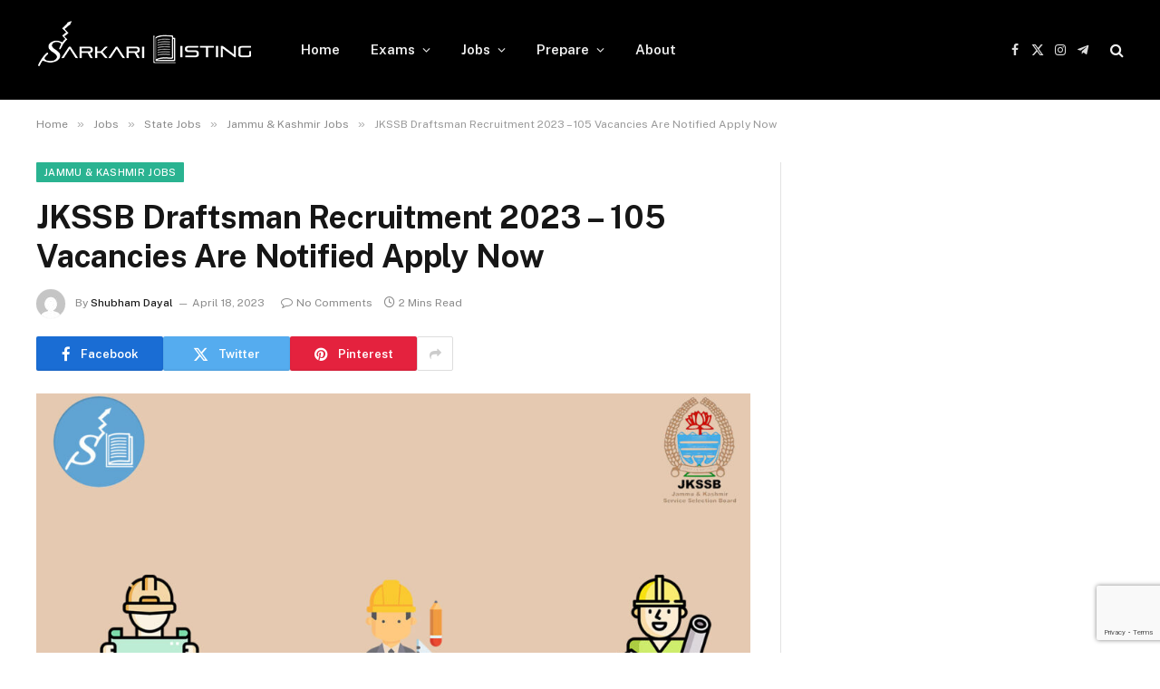

--- FILE ---
content_type: text/html; charset=UTF-8
request_url: https://www.sarkarilisting.com/post/jkssb-draftsman-recruitment-2023/2302/
body_size: 17248
content:

<!DOCTYPE html>
<html lang="en-US" prefix="og: https://ogp.me/ns#" class="s-light site-s-light">

<head>

	<meta charset="UTF-8" />
	<meta name="viewport" content="width=device-width, initial-scale=1" />
	
<!-- Search Engine Optimization by Rank Math PRO - https://rankmath.com/ -->
<title>JKSSB Draftsman Recruitment 2023 – 105 Vacancies Are Notified Apply Now &raquo; Sarkari Listing</title><link rel="preload" as="image" imagesrcset="https://www.sarkarilisting.com/wp-content/uploads/2023/04/JKSSB-Draftsman-Recruitment-2023-1024x576.jpg 1024w, https://www.sarkarilisting.com/wp-content/uploads/2023/04/JKSSB-Draftsman-Recruitment-2023-1200x675.jpg 1200w, https://www.sarkarilisting.com/wp-content/uploads/2023/04/JKSSB-Draftsman-Recruitment-2023.jpg 1280w" imagesizes="(max-width: 788px) 100vw, 788px" /><link rel="preload" as="font" href="https://www.sarkarilisting.com/wp-content/themes/smart-mag/css/icons/fonts/ts-icons.woff2?v3.2" type="font/woff2" crossorigin="anonymous" />
<meta name="description" content="JKSSB Draftsman Recruitment 2023 has released a notification for 105 in the vacancy. Interested applicants will apply for the online form"/>
<meta name="robots" content="follow, index, max-snippet:-1, max-video-preview:-1, max-image-preview:large"/>
<link rel="canonical" href="https://www.sarkarilisting.com/post/jkssb-draftsman-recruitment-2023/2302/" />
<meta property="og:locale" content="en_US" />
<meta property="og:type" content="article" />
<meta property="og:title" content="JKSSB Draftsman Recruitment 2023 – 105 Vacancies Are Notified Apply Now &raquo; Sarkari Listing" />
<meta property="og:description" content="JKSSB Draftsman Recruitment 2023 has released a notification for 105 in the vacancy. Interested applicants will apply for the online form" />
<meta property="og:url" content="https://www.sarkarilisting.com/post/jkssb-draftsman-recruitment-2023/2302/" />
<meta property="og:site_name" content="Sarkari Listing" />
<meta property="article:publisher" content="https://www.facebook.com/SarkariListing" />
<meta property="article:author" content="https://www.facebook.com/subtlesagar/" />
<meta property="article:tag" content="JKSSB Draftsman Recruitment" />
<meta property="article:tag" content="JKSSB Draftsman Recruitment 2023" />
<meta property="article:section" content="Jammu &amp; Kashmir Jobs" />
<meta property="og:updated_time" content="2023-04-18T16:27:40+05:30" />
<meta property="fb:app_id" content="486215768415238" />
<meta property="og:image" content="https://www.sarkarilisting.com/wp-content/uploads/2023/04/JKSSB-Draftsman-Recruitment-2023.jpg" />
<meta property="og:image:secure_url" content="https://www.sarkarilisting.com/wp-content/uploads/2023/04/JKSSB-Draftsman-Recruitment-2023.jpg" />
<meta property="og:image:width" content="1280" />
<meta property="og:image:height" content="720" />
<meta property="og:image:alt" content="JKSSB Draftsman Recruitment 2023" />
<meta property="og:image:type" content="image/jpeg" />
<meta name="twitter:card" content="summary_large_image" />
<meta name="twitter:title" content="JKSSB Draftsman Recruitment 2023 – 105 Vacancies Are Notified Apply Now &raquo; Sarkari Listing" />
<meta name="twitter:description" content="JKSSB Draftsman Recruitment 2023 has released a notification for 105 in the vacancy. Interested applicants will apply for the online form" />
<meta name="twitter:site" content="@SarkariListing" />
<meta name="twitter:creator" content="@SarkariListing" />
<meta name="twitter:image" content="https://www.sarkarilisting.com/wp-content/uploads/2023/04/JKSSB-Draftsman-Recruitment-2023.jpg" />
<meta name="twitter:label1" content="Written by" />
<meta name="twitter:data1" content="Shubham Dayal" />
<meta name="twitter:label2" content="Time to read" />
<meta name="twitter:data2" content="1 minute" />
<!-- /Rank Math WordPress SEO plugin -->

<link rel='dns-prefetch' href='//stats.wp.com' />
<link rel='dns-prefetch' href='//fonts.googleapis.com' />
<link rel="alternate" type="application/rss+xml" title="Sarkari Listing &raquo; Feed" href="https://www.sarkarilisting.com/feed/" />
<link rel="alternate" type="application/rss+xml" title="Sarkari Listing &raquo; Comments Feed" href="https://www.sarkarilisting.com/comments/feed/" />
<link rel="alternate" type="application/rss+xml" title="Sarkari Listing &raquo; JKSSB Draftsman Recruitment 2023 – 105 Vacancies Are Notified Apply Now Comments Feed" href="https://www.sarkarilisting.com/post/jkssb-draftsman-recruitment-2023/2302/feed/" />
<link rel="alternate" title="oEmbed (JSON)" type="application/json+oembed" href="https://www.sarkarilisting.com/wp-json/oembed/1.0/embed?url=https%3A%2F%2Fwww.sarkarilisting.com%2Fpost%2Fjkssb-draftsman-recruitment-2023%2F2302%2F" />
<link rel="alternate" title="oEmbed (XML)" type="text/xml+oembed" href="https://www.sarkarilisting.com/wp-json/oembed/1.0/embed?url=https%3A%2F%2Fwww.sarkarilisting.com%2Fpost%2Fjkssb-draftsman-recruitment-2023%2F2302%2F&#038;format=xml" />
<style id='wp-img-auto-sizes-contain-inline-css' type='text/css'>
img:is([sizes=auto i],[sizes^="auto," i]){contain-intrinsic-size:3000px 1500px}
/*# sourceURL=wp-img-auto-sizes-contain-inline-css */
</style>
<style id='wp-emoji-styles-inline-css' type='text/css'>

	img.wp-smiley, img.emoji {
		display: inline !important;
		border: none !important;
		box-shadow: none !important;
		height: 1em !important;
		width: 1em !important;
		margin: 0 0.07em !important;
		vertical-align: -0.1em !important;
		background: none !important;
		padding: 0 !important;
	}
/*# sourceURL=wp-emoji-styles-inline-css */
</style>
<link rel='stylesheet' id='wp-block-library-css' href='https://www.sarkarilisting.com/wp-includes/css/dist/block-library/style.min.css?ver=9ee554650a997b4c49e8acd209f64f04' type='text/css' media='all' />
<style id='classic-theme-styles-inline-css' type='text/css'>
/*! This file is auto-generated */
.wp-block-button__link{color:#fff;background-color:#32373c;border-radius:9999px;box-shadow:none;text-decoration:none;padding:calc(.667em + 2px) calc(1.333em + 2px);font-size:1.125em}.wp-block-file__button{background:#32373c;color:#fff;text-decoration:none}
/*# sourceURL=/wp-includes/css/classic-themes.min.css */
</style>
<link rel='stylesheet' id='wpsp-block-css-css' href='https://www.sarkarilisting.com/wp-content/plugins/wp-schema-pro/dist/style-blocks.css?ver=2.10.5' type='text/css' media='all' />
<style id='global-styles-inline-css' type='text/css'>
:root{--wp--preset--aspect-ratio--square: 1;--wp--preset--aspect-ratio--4-3: 4/3;--wp--preset--aspect-ratio--3-4: 3/4;--wp--preset--aspect-ratio--3-2: 3/2;--wp--preset--aspect-ratio--2-3: 2/3;--wp--preset--aspect-ratio--16-9: 16/9;--wp--preset--aspect-ratio--9-16: 9/16;--wp--preset--color--black: #000000;--wp--preset--color--cyan-bluish-gray: #abb8c3;--wp--preset--color--white: #ffffff;--wp--preset--color--pale-pink: #f78da7;--wp--preset--color--vivid-red: #cf2e2e;--wp--preset--color--luminous-vivid-orange: #ff6900;--wp--preset--color--luminous-vivid-amber: #fcb900;--wp--preset--color--light-green-cyan: #7bdcb5;--wp--preset--color--vivid-green-cyan: #00d084;--wp--preset--color--pale-cyan-blue: #8ed1fc;--wp--preset--color--vivid-cyan-blue: #0693e3;--wp--preset--color--vivid-purple: #9b51e0;--wp--preset--gradient--vivid-cyan-blue-to-vivid-purple: linear-gradient(135deg,rgb(6,147,227) 0%,rgb(155,81,224) 100%);--wp--preset--gradient--light-green-cyan-to-vivid-green-cyan: linear-gradient(135deg,rgb(122,220,180) 0%,rgb(0,208,130) 100%);--wp--preset--gradient--luminous-vivid-amber-to-luminous-vivid-orange: linear-gradient(135deg,rgb(252,185,0) 0%,rgb(255,105,0) 100%);--wp--preset--gradient--luminous-vivid-orange-to-vivid-red: linear-gradient(135deg,rgb(255,105,0) 0%,rgb(207,46,46) 100%);--wp--preset--gradient--very-light-gray-to-cyan-bluish-gray: linear-gradient(135deg,rgb(238,238,238) 0%,rgb(169,184,195) 100%);--wp--preset--gradient--cool-to-warm-spectrum: linear-gradient(135deg,rgb(74,234,220) 0%,rgb(151,120,209) 20%,rgb(207,42,186) 40%,rgb(238,44,130) 60%,rgb(251,105,98) 80%,rgb(254,248,76) 100%);--wp--preset--gradient--blush-light-purple: linear-gradient(135deg,rgb(255,206,236) 0%,rgb(152,150,240) 100%);--wp--preset--gradient--blush-bordeaux: linear-gradient(135deg,rgb(254,205,165) 0%,rgb(254,45,45) 50%,rgb(107,0,62) 100%);--wp--preset--gradient--luminous-dusk: linear-gradient(135deg,rgb(255,203,112) 0%,rgb(199,81,192) 50%,rgb(65,88,208) 100%);--wp--preset--gradient--pale-ocean: linear-gradient(135deg,rgb(255,245,203) 0%,rgb(182,227,212) 50%,rgb(51,167,181) 100%);--wp--preset--gradient--electric-grass: linear-gradient(135deg,rgb(202,248,128) 0%,rgb(113,206,126) 100%);--wp--preset--gradient--midnight: linear-gradient(135deg,rgb(2,3,129) 0%,rgb(40,116,252) 100%);--wp--preset--font-size--small: 13px;--wp--preset--font-size--medium: 20px;--wp--preset--font-size--large: 36px;--wp--preset--font-size--x-large: 42px;--wp--preset--spacing--20: 0.44rem;--wp--preset--spacing--30: 0.67rem;--wp--preset--spacing--40: 1rem;--wp--preset--spacing--50: 1.5rem;--wp--preset--spacing--60: 2.25rem;--wp--preset--spacing--70: 3.38rem;--wp--preset--spacing--80: 5.06rem;--wp--preset--shadow--natural: 6px 6px 9px rgba(0, 0, 0, 0.2);--wp--preset--shadow--deep: 12px 12px 50px rgba(0, 0, 0, 0.4);--wp--preset--shadow--sharp: 6px 6px 0px rgba(0, 0, 0, 0.2);--wp--preset--shadow--outlined: 6px 6px 0px -3px rgb(255, 255, 255), 6px 6px rgb(0, 0, 0);--wp--preset--shadow--crisp: 6px 6px 0px rgb(0, 0, 0);}:where(.is-layout-flex){gap: 0.5em;}:where(.is-layout-grid){gap: 0.5em;}body .is-layout-flex{display: flex;}.is-layout-flex{flex-wrap: wrap;align-items: center;}.is-layout-flex > :is(*, div){margin: 0;}body .is-layout-grid{display: grid;}.is-layout-grid > :is(*, div){margin: 0;}:where(.wp-block-columns.is-layout-flex){gap: 2em;}:where(.wp-block-columns.is-layout-grid){gap: 2em;}:where(.wp-block-post-template.is-layout-flex){gap: 1.25em;}:where(.wp-block-post-template.is-layout-grid){gap: 1.25em;}.has-black-color{color: var(--wp--preset--color--black) !important;}.has-cyan-bluish-gray-color{color: var(--wp--preset--color--cyan-bluish-gray) !important;}.has-white-color{color: var(--wp--preset--color--white) !important;}.has-pale-pink-color{color: var(--wp--preset--color--pale-pink) !important;}.has-vivid-red-color{color: var(--wp--preset--color--vivid-red) !important;}.has-luminous-vivid-orange-color{color: var(--wp--preset--color--luminous-vivid-orange) !important;}.has-luminous-vivid-amber-color{color: var(--wp--preset--color--luminous-vivid-amber) !important;}.has-light-green-cyan-color{color: var(--wp--preset--color--light-green-cyan) !important;}.has-vivid-green-cyan-color{color: var(--wp--preset--color--vivid-green-cyan) !important;}.has-pale-cyan-blue-color{color: var(--wp--preset--color--pale-cyan-blue) !important;}.has-vivid-cyan-blue-color{color: var(--wp--preset--color--vivid-cyan-blue) !important;}.has-vivid-purple-color{color: var(--wp--preset--color--vivid-purple) !important;}.has-black-background-color{background-color: var(--wp--preset--color--black) !important;}.has-cyan-bluish-gray-background-color{background-color: var(--wp--preset--color--cyan-bluish-gray) !important;}.has-white-background-color{background-color: var(--wp--preset--color--white) !important;}.has-pale-pink-background-color{background-color: var(--wp--preset--color--pale-pink) !important;}.has-vivid-red-background-color{background-color: var(--wp--preset--color--vivid-red) !important;}.has-luminous-vivid-orange-background-color{background-color: var(--wp--preset--color--luminous-vivid-orange) !important;}.has-luminous-vivid-amber-background-color{background-color: var(--wp--preset--color--luminous-vivid-amber) !important;}.has-light-green-cyan-background-color{background-color: var(--wp--preset--color--light-green-cyan) !important;}.has-vivid-green-cyan-background-color{background-color: var(--wp--preset--color--vivid-green-cyan) !important;}.has-pale-cyan-blue-background-color{background-color: var(--wp--preset--color--pale-cyan-blue) !important;}.has-vivid-cyan-blue-background-color{background-color: var(--wp--preset--color--vivid-cyan-blue) !important;}.has-vivid-purple-background-color{background-color: var(--wp--preset--color--vivid-purple) !important;}.has-black-border-color{border-color: var(--wp--preset--color--black) !important;}.has-cyan-bluish-gray-border-color{border-color: var(--wp--preset--color--cyan-bluish-gray) !important;}.has-white-border-color{border-color: var(--wp--preset--color--white) !important;}.has-pale-pink-border-color{border-color: var(--wp--preset--color--pale-pink) !important;}.has-vivid-red-border-color{border-color: var(--wp--preset--color--vivid-red) !important;}.has-luminous-vivid-orange-border-color{border-color: var(--wp--preset--color--luminous-vivid-orange) !important;}.has-luminous-vivid-amber-border-color{border-color: var(--wp--preset--color--luminous-vivid-amber) !important;}.has-light-green-cyan-border-color{border-color: var(--wp--preset--color--light-green-cyan) !important;}.has-vivid-green-cyan-border-color{border-color: var(--wp--preset--color--vivid-green-cyan) !important;}.has-pale-cyan-blue-border-color{border-color: var(--wp--preset--color--pale-cyan-blue) !important;}.has-vivid-cyan-blue-border-color{border-color: var(--wp--preset--color--vivid-cyan-blue) !important;}.has-vivid-purple-border-color{border-color: var(--wp--preset--color--vivid-purple) !important;}.has-vivid-cyan-blue-to-vivid-purple-gradient-background{background: var(--wp--preset--gradient--vivid-cyan-blue-to-vivid-purple) !important;}.has-light-green-cyan-to-vivid-green-cyan-gradient-background{background: var(--wp--preset--gradient--light-green-cyan-to-vivid-green-cyan) !important;}.has-luminous-vivid-amber-to-luminous-vivid-orange-gradient-background{background: var(--wp--preset--gradient--luminous-vivid-amber-to-luminous-vivid-orange) !important;}.has-luminous-vivid-orange-to-vivid-red-gradient-background{background: var(--wp--preset--gradient--luminous-vivid-orange-to-vivid-red) !important;}.has-very-light-gray-to-cyan-bluish-gray-gradient-background{background: var(--wp--preset--gradient--very-light-gray-to-cyan-bluish-gray) !important;}.has-cool-to-warm-spectrum-gradient-background{background: var(--wp--preset--gradient--cool-to-warm-spectrum) !important;}.has-blush-light-purple-gradient-background{background: var(--wp--preset--gradient--blush-light-purple) !important;}.has-blush-bordeaux-gradient-background{background: var(--wp--preset--gradient--blush-bordeaux) !important;}.has-luminous-dusk-gradient-background{background: var(--wp--preset--gradient--luminous-dusk) !important;}.has-pale-ocean-gradient-background{background: var(--wp--preset--gradient--pale-ocean) !important;}.has-electric-grass-gradient-background{background: var(--wp--preset--gradient--electric-grass) !important;}.has-midnight-gradient-background{background: var(--wp--preset--gradient--midnight) !important;}.has-small-font-size{font-size: var(--wp--preset--font-size--small) !important;}.has-medium-font-size{font-size: var(--wp--preset--font-size--medium) !important;}.has-large-font-size{font-size: var(--wp--preset--font-size--large) !important;}.has-x-large-font-size{font-size: var(--wp--preset--font-size--x-large) !important;}
:where(.wp-block-post-template.is-layout-flex){gap: 1.25em;}:where(.wp-block-post-template.is-layout-grid){gap: 1.25em;}
:where(.wp-block-term-template.is-layout-flex){gap: 1.25em;}:where(.wp-block-term-template.is-layout-grid){gap: 1.25em;}
:where(.wp-block-columns.is-layout-flex){gap: 2em;}:where(.wp-block-columns.is-layout-grid){gap: 2em;}
:root :where(.wp-block-pullquote){font-size: 1.5em;line-height: 1.6;}
/*# sourceURL=global-styles-inline-css */
</style>
<link rel='stylesheet' id='contact-form-7-css' href='https://www.sarkarilisting.com/wp-content/plugins/contact-form-7/includes/css/styles.css?ver=6.1.4' type='text/css' media='all' />
<link rel='stylesheet' id='dashicons-css' href='https://www.sarkarilisting.com/wp-includes/css/dashicons.min.css?ver=9ee554650a997b4c49e8acd209f64f04' type='text/css' media='all' />
<link rel='stylesheet' id='tablepress-default-css' href='https://www.sarkarilisting.com/wp-content/plugins/tablepress/css/build/default.css?ver=3.2.6' type='text/css' media='all' />
<link rel='stylesheet' id='tablepress-responsive-tables-css' href='https://www.sarkarilisting.com/wp-content/plugins/tablepress-responsive-tables/css/tablepress-responsive.min.css?ver=1.8' type='text/css' media='all' />
<link rel='stylesheet' id='smartmag-core-css' href='https://www.sarkarilisting.com/wp-content/themes/smart-mag/style.css?ver=10.3.2' type='text/css' media='all' />
<link rel='stylesheet' id='smartmag-fonts-css' href='https://fonts.googleapis.com/css?family=Public+Sans%3A400%2C400i%2C500%2C600%2C700' type='text/css' media='all' />
<link rel='stylesheet' id='smartmag-magnific-popup-css' href='https://www.sarkarilisting.com/wp-content/themes/smart-mag/css/lightbox.css?ver=10.3.2' type='text/css' media='all' />
<link rel='stylesheet' id='smartmag-icons-css' href='https://www.sarkarilisting.com/wp-content/themes/smart-mag/css/icons/icons.css?ver=10.3.2' type='text/css' media='all' />
<link rel='stylesheet' id='smart-mag-child-css' href='https://www.sarkarilisting.com/wp-content/themes/smart-mag-child/style.css?ver=1.0' type='text/css' media='all' />
<script type="text/javascript" src="https://www.sarkarilisting.com/wp-content/plugins/sphere-post-views/assets/js/post-views.js?ver=1.0.1" id="sphere-post-views-js"></script>
<script type="text/javascript" id="sphere-post-views-js-after">
/* <![CDATA[ */
var Sphere_PostViews = {"ajaxUrl":"https:\/\/www.sarkarilisting.com\/wp-admin\/admin-ajax.php?sphere_post_views=1","sampling":0,"samplingRate":10,"repeatCountDelay":0,"postID":2302,"token":"3cbfde7837"}
//# sourceURL=sphere-post-views-js-after
/* ]]> */
</script>
<script type="text/javascript" src="https://www.sarkarilisting.com/wp-includes/js/jquery/jquery.min.js?ver=3.7.1" id="jquery-core-js"></script>
<script type="text/javascript" src="https://www.sarkarilisting.com/wp-includes/js/jquery/jquery-migrate.min.js?ver=3.4.1" id="jquery-migrate-js"></script>
<link rel="https://api.w.org/" href="https://www.sarkarilisting.com/wp-json/" /><link rel="alternate" title="JSON" type="application/json" href="https://www.sarkarilisting.com/wp-json/wp/v2/posts/2302" /><link rel="EditURI" type="application/rsd+xml" title="RSD" href="https://www.sarkarilisting.com/xmlrpc.php?rsd" />

<link rel='shortlink' href='https://www.sarkarilisting.com/?p=2302' />
<!--<script async src="https://pagead2.googlesyndication.com/pagead/js/adsbygoogle.js?client=ca-pub-9436909837221975" crossorigin="anonymous"></script>-->
<!-- Schema optimized by Schema Pro --><script type="application/ld+json">[]</script><!-- / Schema optimized by Schema Pro --><!-- sitelink-search-box Schema optimized by Schema Pro --><script type="application/ld+json">{"@context":"https:\/\/schema.org","@type":"WebSite","name":"Sarkari Listing","url":"https:\/\/www.sarkarilisting.com","potentialAction":[{"@type":"SearchAction","target":"https:\/\/www.sarkarilisting.com\/?s={search_term_string}","query-input":"required name=search_term_string"}]}</script><!-- / sitelink-search-box Schema optimized by Schema Pro --><!-- breadcrumb Schema optimized by Schema Pro --><script type="application/ld+json">{"@context":"https:\/\/schema.org","@type":"BreadcrumbList","itemListElement":[{"@type":"ListItem","position":1,"item":{"@id":"https:\/\/www.sarkarilisting.com\/","name":"Home"}},{"@type":"ListItem","position":2,"item":{"@id":"https:\/\/www.sarkarilisting.com\/post\/jkssb-draftsman-recruitment-2023\/2302\/","name":"JKSSB Draftsman Recruitment 2023 \u2013 105 Vacancies Are Notified Apply Now"}}]}</script><!-- / breadcrumb Schema optimized by Schema Pro -->	<style>img#wpstats{display:none}</style>
		
		<script>
		var BunyadSchemeKey = 'bunyad-scheme';
		(() => {
			const d = document.documentElement;
			const c = d.classList;
			var scheme = localStorage.getItem(BunyadSchemeKey);
			
			if (scheme) {
				d.dataset.origClass = c;
				scheme === 'dark' ? c.remove('s-light', 'site-s-light') : c.remove('s-dark', 'site-s-dark');
				c.add('site-s-' + scheme, 's-' + scheme);
			}
		})();
		</script>
		<meta name="generator" content="Elementor 3.33.4; features: additional_custom_breakpoints; settings: css_print_method-external, google_font-enabled, font_display-swap">
			<style>
				.e-con.e-parent:nth-of-type(n+4):not(.e-lazyloaded):not(.e-no-lazyload),
				.e-con.e-parent:nth-of-type(n+4):not(.e-lazyloaded):not(.e-no-lazyload) * {
					background-image: none !important;
				}
				@media screen and (max-height: 1024px) {
					.e-con.e-parent:nth-of-type(n+3):not(.e-lazyloaded):not(.e-no-lazyload),
					.e-con.e-parent:nth-of-type(n+3):not(.e-lazyloaded):not(.e-no-lazyload) * {
						background-image: none !important;
					}
				}
				@media screen and (max-height: 640px) {
					.e-con.e-parent:nth-of-type(n+2):not(.e-lazyloaded):not(.e-no-lazyload),
					.e-con.e-parent:nth-of-type(n+2):not(.e-lazyloaded):not(.e-no-lazyload) * {
						background-image: none !important;
					}
				}
			</style>
			<script type="text/javascript" id="google_gtagjs" src="https://www.googletagmanager.com/gtag/js?id=G-GXTJK50B6H" async="async"></script>
<script type="text/javascript" id="google_gtagjs-inline">
/* <![CDATA[ */
window.dataLayer = window.dataLayer || [];function gtag(){dataLayer.push(arguments);}gtag('js', new Date());gtag('config', 'G-GXTJK50B6H', {'anonymize_ip': true} );
/* ]]> */
</script>
			<style id="wpsp-style-frontend">.wpsp-block-bf559e1e .wpsp-icon svg{width: 15px;height: 15px;font-size: 15px;fill: #313131;}.wpsp-block-bf559e1e .wpsp-icon-active svg{width: 15px;height: 15px;font-size: 15px;fill: #313131;}.wpsp-block-bf559e1e .wpsp-faq-child__outer-wrap{margin-bottom: 10px;}.wpsp-block-bf559e1e .wpsp-faq-item{background-color: #FFFFFF;border-style: solid;border-width: 1px;border-radius: 2px;border-color: #D2D2D2;}.wpsp-block-bf559e1e .wpsp-faq-item .wpsp-question{color: #313131;}.wpsp-block-bf559e1e .wpsp-faq-item.wpsp-faq-item-active .wpsp-question{color: #313131;}.wpsp-block-bf559e1e .wpsp-faq-item:hover .wpsp-question{color: #313131;}.wpsp-block-bf559e1e .wpsp-faq-questions-button{padding-top: 10px;padding-bottom: 10px;padding-right: 10px;padding-left: 10px;}.wpsp-block-bf559e1e .wpsp-faq-content span{margin-top: 10px;margin-bottom: 10px;margin-right: 10px;margin-left: 10px;}.wpsp-block-bf559e1e.wpsp-faq-icon-row .wpsp-faq-item .wpsp-faq-icon-wrap{margin-right: 10px;}.wpsp-block-bf559e1e.wpsp-faq-icon-row-reverse .wpsp-faq-item .wpsp-faq-icon-wrap{margin-left: 10px;}.wpsp-block-bf559e1e .wpsp-faq-item:hover .wpsp-icon svg{fill: #313131;}.wpsp-block-bf559e1e .wpsp-faq-item .wpsp-faq-questions-button.wpsp-faq-questions{flex-direction: row;}.wpsp-block-bf559e1e .wpsp-faq-item .wpsp-faq-content p{color: #313131;}.wpsp-block-bf559e1e .wp-block-wpsp-faq-child.wpsp-faq-child__outer-wrap .wpsp-faq-content {display: none;}@media only screen and (max-width: 976px) {.wpsp-block-bf559e1e .wpsp-faq-questions-button{padding-top: 10px;padding-bottom: 10px;padding-right: 10px;padding-left: 10px;}.wpsp-block-bf559e1e .wpsp-faq-content span{margin-top: 10px;margin-bottom: 10px;margin-right: 10px;margin-left: 10px;}.wpsp-block-bf559e1e .wpsp-icon svg{width: 15px;height: 15px;font-size: 15px;}.wpsp-block-bf559e1e .wpsp-icon-active svg{width: 15px;height: 15px;font-size: 15px;}}@media only screen and (max-width: 767px) {.wpsp-block-bf559e1e .wpsp-faq-questions-button{padding-top: 10px;padding-bottom: 10px;padding-right: 10px;padding-left: 10px;}.wpsp-block-bf559e1e .wpsp-faq-content span{margin-top: 10px;margin-bottom: 10px;margin-right: 10px;margin-left: 10px;}.wpsp-block-bf559e1e .wpsp-icon svg{width: 15px;height: 15px;font-size: 15px;}.wpsp-block-bf559e1e .wpsp-icon-active svg{width: 15px;height: 15px;font-size: 15px;}}</style>
			<link rel="icon" href="https://www.sarkarilisting.com/wp-content/uploads/2022/12/cropped-sl-logo@512x512-32x32.png" sizes="32x32" />
<link rel="icon" href="https://www.sarkarilisting.com/wp-content/uploads/2022/12/cropped-sl-logo@512x512-192x192.png" sizes="192x192" />
<link rel="apple-touch-icon" href="https://www.sarkarilisting.com/wp-content/uploads/2022/12/cropped-sl-logo@512x512-180x180.png" />
<meta name="msapplication-TileImage" content="https://www.sarkarilisting.com/wp-content/uploads/2022/12/cropped-sl-logo@512x512-270x270.png" />
		<style type="text/css" id="wp-custom-css">
			.smart-head .logo-image{
	margin-top: -15px !important;
}
.media-ratio .wp-post-image, .media-ratio > img{
	height: auto !important;
}		</style>
		

</head>

<body class="wp-singular post-template-default single single-post postid-2302 single-format-standard wp-custom-logo wp-theme-smart-mag wp-child-theme-smart-mag-child wp-schema-pro-2.10.5 right-sidebar post-layout-modern post-cat-612 ts-img-hov-fade has-sb-sep layout-normal elementor-default elementor-kit-508">

<!--div class="cf-turnstile" data-sitekey="0x4AAAAAAABXNDxriY75DTW4" data-callback="turnstileApi" style="display: none;"></div-->
<noscript>
	<div style="display:none;">
		<img src="//pixel.quantserve.com/pixel/p-fjYrHE6CaZUm-.gif" border="0" height="1" width="1" alt="Quantcast"/>
	</div>
</noscript>


<div class="main-wrap">

	
<div class="off-canvas-backdrop"></div>
<div class="mobile-menu-container off-canvas s-dark hide-menu-lg" id="off-canvas">

	<div class="off-canvas-head">
		<a href="#" class="close">
			<span class="visuallyhidden">Close Menu</span>
			<i class="tsi tsi-times"></i>
		</a>

		<div class="ts-logo">
					</div>
	</div>

	<div class="off-canvas-content">

					<ul class="mobile-menu"></ul>
		
		
		
		<div class="spc-social-block spc-social spc-social-b smart-head-social">
		
			
				<a href="https://www.facebook.com/SarkariListing/" class="link service s-facebook" target="_blank" rel="nofollow noopener">
					<i class="icon tsi tsi-facebook"></i>					<span class="visuallyhidden">Facebook</span>
				</a>
									
			
				<a href="https://twitter.com/sarkarilisting" class="link service s-twitter" target="_blank" rel="nofollow noopener">
					<i class="icon tsi tsi-twitter"></i>					<span class="visuallyhidden">X (Twitter)</span>
				</a>
									
			
				<a href="https://www.instagram.com/sarkarilisting/" class="link service s-instagram" target="_blank" rel="nofollow noopener">
					<i class="icon tsi tsi-instagram"></i>					<span class="visuallyhidden">Instagram</span>
				</a>
									
			
		</div>

		
	</div>

</div>
<div class="smart-head smart-head-a smart-head-main" id="smart-head" data-sticky="auto" data-sticky-type="smart" data-sticky-full>
	
	<div class="smart-head-row smart-head-mid s-dark smart-head-row-full">

		<div class="inner wrap">

							
				<div class="items items-left ">
					<a href="https://www.sarkarilisting.com/" title="Sarkari Listing" rel="home" class="logo-link ts-logo logo-is-image">
		<span>
			
				
					<img src="https://www.sarkarilisting.com/wp-content/uploads/2023/01/sl-logo@240X55-1.png" class="logo-image" alt="Sarkari Listing" width="240" height="55"/>
									 
					</span>
	</a>	<div class="nav-wrap">
		<nav class="navigation navigation-main nav-hov-a">
			<ul id="menu-main-menu" class="menu"><li id="menu-item-755" class="menu-item menu-item-type-custom menu-item-object-custom menu-item-home menu-item-755"><a href="https://www.sarkarilisting.com/">Home</a></li>
<li id="menu-item-510" class="menu-item menu-item-type-taxonomy menu-item-object-category menu-item-has-children menu-cat-1 menu-item-510"><a href="https://www.sarkarilisting.com/topic/exams/">Exams</a>
<ul class="sub-menu">
	<li id="menu-item-520" class="menu-item menu-item-type-taxonomy menu-item-object-category menu-cat-54 menu-item-520"><a href="https://www.sarkarilisting.com/topic/exams/cds-exam/">CDS Exam</a></li>
	<li id="menu-item-521" class="menu-item menu-item-type-taxonomy menu-item-object-category menu-cat-64 menu-item-521"><a href="https://www.sarkarilisting.com/topic/exams/ctet-exam/">CTET Exam</a></li>
	<li id="menu-item-522" class="menu-item menu-item-type-taxonomy menu-item-object-category menu-cat-66 menu-item-522"><a href="https://www.sarkarilisting.com/topic/exams/isro-exam/">ISRO Exam</a></li>
	<li id="menu-item-523" class="menu-item menu-item-type-taxonomy menu-item-object-category menu-cat-53 menu-item-523"><a href="https://www.sarkarilisting.com/topic/exams/nda-exam/">NDA Exam</a></li>
	<li id="menu-item-524" class="menu-item menu-item-type-taxonomy menu-item-object-category menu-cat-68 menu-item-524"><a href="https://www.sarkarilisting.com/topic/exams/lic-aao-exam/">LIC AAO Exam</a></li>
	<li id="menu-item-525" class="menu-item menu-item-type-taxonomy menu-item-object-category menu-cat-21 menu-item-525"><a href="https://www.sarkarilisting.com/topic/exams/ssc-exams/">SSC Exams</a></li>
	<li id="menu-item-526" class="menu-item menu-item-type-taxonomy menu-item-object-category menu-cat-12 menu-item-526"><a href="https://www.sarkarilisting.com/topic/exams/upsc-exams/">UPSC Exams</a></li>
</ul>
</li>
<li id="menu-item-519" class="menu-item menu-item-type-taxonomy menu-item-object-category current-post-ancestor menu-item-has-children menu-cat-13 menu-item-519"><a href="https://www.sarkarilisting.com/topic/jobs/">Jobs</a>
<ul class="sub-menu">
	<li id="menu-item-534" class="menu-item menu-item-type-taxonomy menu-item-object-category menu-item-has-children menu-cat-11 menu-item-534"><a href="https://www.sarkarilisting.com/topic/jobs/government-jobs/">Government Jobs</a>
	<ul class="sub-menu">
		<li id="menu-item-511" class="menu-item menu-item-type-taxonomy menu-item-object-category menu-cat-22 menu-item-511"><a href="https://www.sarkarilisting.com/topic/jobs/government-jobs/teacher-jobs/">Teacher Jobs</a></li>
		<li id="menu-item-512" class="menu-item menu-item-type-taxonomy menu-item-object-category menu-cat-23 menu-item-512"><a href="https://www.sarkarilisting.com/topic/jobs/government-jobs/police-jobs/">Police Jobs</a></li>
		<li id="menu-item-513" class="menu-item menu-item-type-taxonomy menu-item-object-category menu-cat-19 menu-item-513"><a href="https://www.sarkarilisting.com/topic/jobs/government-jobs/bank-jobs/">Bank Jobs</a></li>
		<li id="menu-item-514" class="menu-item menu-item-type-taxonomy menu-item-object-category menu-cat-33 menu-item-514"><a href="https://www.sarkarilisting.com/topic/jobs/government-jobs/medical-jobs/">Medical Jobs</a></li>
		<li id="menu-item-527" class="menu-item menu-item-type-taxonomy menu-item-object-category menu-cat-25 menu-item-527"><a href="https://www.sarkarilisting.com/topic/jobs/government-jobs/assistant-jobs/">Assistant Jobs</a></li>
		<li id="menu-item-528" class="menu-item menu-item-type-taxonomy menu-item-object-category menu-cat-24 menu-item-528"><a href="https://www.sarkarilisting.com/topic/jobs/government-jobs/clerk-jobs/">Clerk Jobs</a></li>
		<li id="menu-item-597" class="menu-item menu-item-type-taxonomy menu-item-object-category menu-cat-20 menu-item-597"><a href="https://www.sarkarilisting.com/topic/jobs/government-jobs/railway-jobs/">Railway Jobs</a></li>
		<li id="menu-item-529" class="menu-item menu-item-type-taxonomy menu-item-object-category menu-item-has-children menu-cat-46 menu-item-529"><a href="https://www.sarkarilisting.com/topic/jobs/government-jobs/defence-jobs/">Defence Jobs</a>
		<ul class="sub-menu">
			<li id="menu-item-530" class="menu-item menu-item-type-taxonomy menu-item-object-category menu-cat-26 menu-item-530"><a href="https://www.sarkarilisting.com/topic/jobs/government-jobs/defence-jobs/indian-air-force-jobs/">Indian Air Force Jobs</a></li>
			<li id="menu-item-531" class="menu-item menu-item-type-taxonomy menu-item-object-category menu-cat-28 menu-item-531"><a href="https://www.sarkarilisting.com/topic/jobs/government-jobs/defence-jobs/indian-army-jobs/">Indian Army Jobs</a></li>
			<li id="menu-item-532" class="menu-item menu-item-type-taxonomy menu-item-object-category menu-cat-27 menu-item-532"><a href="https://www.sarkarilisting.com/topic/jobs/government-jobs/defence-jobs/indian-navy-jobs/">Indian Navy Jobs</a></li>
		</ul>
</li>
	</ul>
</li>
	<li id="menu-item-533" class="menu-item menu-item-type-taxonomy menu-item-object-category menu-cat-34 menu-item-533"><a href="https://www.sarkarilisting.com/topic/jobs/psu-jobs/">PSU Jobs</a></li>
	<li id="menu-item-959" class="menu-item menu-item-type-taxonomy menu-item-object-category menu-cat-286 menu-item-959"><a href="https://www.sarkarilisting.com/topic/apprenticeship/">Apprenticeship</a></li>
	<li id="menu-item-960" class="menu-item menu-item-type-taxonomy menu-item-object-category current-post-ancestor menu-item-has-children menu-cat-38 menu-item-960"><a href="https://www.sarkarilisting.com/topic/jobs/state-jobs/">State Jobs</a>
	<ul class="sub-menu">
		<li id="menu-item-961" class="menu-item menu-item-type-taxonomy menu-item-object-category menu-cat-176 menu-item-961"><a href="https://www.sarkarilisting.com/topic/jobs/state-jobs/assam-jobs/">Assam Jobs</a></li>
		<li id="menu-item-962" class="menu-item menu-item-type-taxonomy menu-item-object-category menu-cat-43 menu-item-962"><a href="https://www.sarkarilisting.com/topic/jobs/state-jobs/bihar-jobs/">Bihar Jobs</a></li>
		<li id="menu-item-963" class="menu-item menu-item-type-taxonomy menu-item-object-category menu-cat-40 menu-item-963"><a href="https://www.sarkarilisting.com/topic/jobs/state-jobs/haryana-jobs/">Haryana Jobs</a></li>
		<li id="menu-item-964" class="menu-item menu-item-type-taxonomy menu-item-object-category menu-cat-42 menu-item-964"><a href="https://www.sarkarilisting.com/topic/jobs/state-jobs/himachal-pradesh-jobs/">Himachal Pradesh Jobs</a></li>
		<li id="menu-item-965" class="menu-item menu-item-type-taxonomy menu-item-object-category menu-cat-305 menu-item-965"><a href="https://www.sarkarilisting.com/topic/jobs/state-jobs/madhya-pradesh-jobs/">Madhya Pradesh Jobs</a></li>
		<li id="menu-item-966" class="menu-item menu-item-type-taxonomy menu-item-object-category menu-cat-39 menu-item-966"><a href="https://www.sarkarilisting.com/topic/jobs/state-jobs/punjab-jobs/">Punjab Jobs</a></li>
		<li id="menu-item-967" class="menu-item menu-item-type-taxonomy menu-item-object-category menu-cat-45 menu-item-967"><a href="https://www.sarkarilisting.com/topic/jobs/state-jobs/rajasthan-jobs/">Rajasthan Jobs</a></li>
		<li id="menu-item-968" class="menu-item menu-item-type-taxonomy menu-item-object-category menu-cat-41 menu-item-968"><a href="https://www.sarkarilisting.com/topic/jobs/state-jobs/uttar-pradesh-jobs/">Uttar Pradesh Jobs</a></li>
		<li id="menu-item-969" class="menu-item menu-item-type-taxonomy menu-item-object-category menu-cat-44 menu-item-969"><a href="https://www.sarkarilisting.com/topic/jobs/state-jobs/uttarakhand-jobs/">Uttarakhand Jobs</a></li>
		<li id="menu-item-970" class="menu-item menu-item-type-taxonomy menu-item-object-category menu-cat-309 menu-item-970"><a href="https://www.sarkarilisting.com/topic/jobs/state-jobs/tamil-nadu-jobs/">Tamil Nadu Jobs</a></li>
	</ul>
</li>
</ul>
</li>
<li id="menu-item-775" class="menu-item menu-item-type-custom menu-item-object-custom menu-item-has-children menu-item-775"><a href="#">Prepare</a>
<ul class="sub-menu">
	<li id="menu-item-515" class="menu-item menu-item-type-taxonomy menu-item-object-category menu-cat-16 menu-item-515"><a href="https://www.sarkarilisting.com/topic/answer-key/">Answer key</a></li>
	<li id="menu-item-516" class="menu-item menu-item-type-taxonomy menu-item-object-category menu-cat-15 menu-item-516"><a href="https://www.sarkarilisting.com/topic/admit-cards/">Admit Cards</a></li>
	<li id="menu-item-517" class="menu-item menu-item-type-taxonomy menu-item-object-category menu-cat-17 menu-item-517"><a href="https://www.sarkarilisting.com/topic/results/">Results</a></li>
	<li id="menu-item-518" class="menu-item menu-item-type-taxonomy menu-item-object-category menu-cat-18 menu-item-518"><a href="https://www.sarkarilisting.com/topic/syllabus/">Syllabus</a></li>
</ul>
</li>
<li id="menu-item-760" class="menu-item menu-item-type-post_type menu-item-object-page menu-item-760"><a href="https://www.sarkarilisting.com/about/">About</a></li>
</ul>		</nav>
	</div>
				</div>

							
				<div class="items items-center empty">
								</div>

							
				<div class="items items-right ">
				
		<div class="spc-social-block spc-social spc-social-a smart-head-social">
		
			
				<a href="https://www.facebook.com/SarkariListing/" class="link service s-facebook" target="_blank" rel="nofollow noopener">
					<i class="icon tsi tsi-facebook"></i>					<span class="visuallyhidden">Facebook</span>
				</a>
									
			
				<a href="https://twitter.com/sarkarilisting" class="link service s-twitter" target="_blank" rel="nofollow noopener">
					<i class="icon tsi tsi-twitter"></i>					<span class="visuallyhidden">X (Twitter)</span>
				</a>
									
			
				<a href="https://www.instagram.com/sarkarilisting/" class="link service s-instagram" target="_blank" rel="nofollow noopener">
					<i class="icon tsi tsi-instagram"></i>					<span class="visuallyhidden">Instagram</span>
				</a>
									
			
				<a href="https://t.me/sarkari_listing" class="link service s-telegram" target="_blank" rel="nofollow noopener">
					<i class="icon tsi tsi-telegram"></i>					<span class="visuallyhidden">Telegram</span>
				</a>
									
			
		</div>

		

	<a href="#" class="search-icon has-icon-only is-icon" title="Search">
		<i class="tsi tsi-search"></i>
	</a>

				</div>

						
		</div>
	</div>

	</div>
<div class="smart-head smart-head-a smart-head-mobile" id="smart-head-mobile" data-sticky="mid" data-sticky-type="smart" data-sticky-full>
	
	<div class="smart-head-row smart-head-mid smart-head-row-3 s-dark smart-head-row-full">

		<div class="inner wrap">

							
				<div class="items items-left ">
				
<button class="offcanvas-toggle has-icon" type="button" aria-label="Menu">
	<span class="hamburger-icon hamburger-icon-a">
		<span class="inner"></span>
	</span>
</button>				</div>

							
				<div class="items items-center ">
					<a href="https://www.sarkarilisting.com/" title="Sarkari Listing" rel="home" class="logo-link ts-logo logo-is-image">
		<span>
			
				
					<img src="https://www.sarkarilisting.com/wp-content/uploads/2023/01/sl-logo@240X55-1.png" class="logo-image" alt="Sarkari Listing" width="240" height="55"/>
									 
					</span>
	</a>				</div>

							
				<div class="items items-right ">
				

	<a href="#" class="search-icon has-icon-only is-icon" title="Search">
		<i class="tsi tsi-search"></i>
	</a>

				</div>

						
		</div>
	</div>

	</div>
<nav class="breadcrumbs is-full-width breadcrumbs-a" id="breadcrumb"><div class="inner ts-contain "><span><a href="https://www.sarkarilisting.com/"><span>Home</span></a></span><span class="delim">&raquo;</span><span><a href="https://www.sarkarilisting.com/topic/jobs/"><span>Jobs</span></a></span><span class="delim">&raquo;</span><span><a href="https://www.sarkarilisting.com/topic/jobs/state-jobs/"><span>State Jobs</span></a></span><span class="delim">&raquo;</span><span><a href="https://www.sarkarilisting.com/topic/jobs/state-jobs/jammu-kashmir-jobs/"><span>Jammu &amp; Kashmir Jobs</span></a></span><span class="delim">&raquo;</span><span class="current">JKSSB Draftsman Recruitment 2023 – 105 Vacancies Are Notified Apply Now</span></div></nav>
<div class="main ts-contain cf right-sidebar">
	
		

<div class="ts-row">
	<div class="col-8 main-content s-post-contain">

					<div class="the-post-header s-head-modern s-head-modern-a">
	<div class="post-meta post-meta-a post-meta-left post-meta-single has-below"><div class="post-meta-items meta-above"><span class="meta-item cat-labels">
						
						<a href="https://www.sarkarilisting.com/topic/jobs/state-jobs/jammu-kashmir-jobs/" class="category term-color-612" rel="category">Jammu &amp; Kashmir Jobs</a>
					</span>
					</div><h1 class="is-title post-title">JKSSB Draftsman Recruitment 2023 – 105 Vacancies Are Notified Apply Now</h1><div class="post-meta-items meta-below has-author-img"><span class="meta-item post-author has-img"><img alt='Shubham Dayal' src='https://secure.gravatar.com/avatar/09974c3ddbe6ee58db295067b6db66162a434b8e44e4a7291c179ee4024fccba?s=32&#038;d=mm&#038;r=g' srcset='https://secure.gravatar.com/avatar/09974c3ddbe6ee58db295067b6db66162a434b8e44e4a7291c179ee4024fccba?s=64&#038;d=mm&#038;r=g 2x' class='avatar avatar-32 photo' height='32' width='32' decoding='async'/><span class="by">By</span> <a href="https://www.sarkarilisting.com/author/shubhamdayal/" title="Posts by Shubham Dayal" rel="author">Shubham Dayal</a></span><span class="meta-item has-next-icon date"><time class="post-date" datetime="2023-04-18T16:27:30+05:30">April 18, 2023</time></span><span class="has-next-icon meta-item comments has-icon"><a href="https://www.sarkarilisting.com/post/jkssb-draftsman-recruitment-2023/2302/#respond"><i class="tsi tsi-comment-o"></i>No Comments</a></span><span class="meta-item read-time has-icon"><i class="tsi tsi-clock"></i>2 Mins Read</span></div></div>
	<div class="post-share post-share-b spc-social-colors  post-share-b1">

				
		
				
			<a href="https://www.facebook.com/sharer.php?u=https%3A%2F%2Fwww.sarkarilisting.com%2Fpost%2Fjkssb-draftsman-recruitment-2023%2F2302%2F" class="cf service s-facebook service-lg" 
				title="Share on Facebook" target="_blank" rel="nofollow noopener">
				<i class="tsi tsi-facebook"></i>
				<span class="label">Facebook</span>
							</a>
				
				
			<a href="https://twitter.com/intent/tweet?url=https%3A%2F%2Fwww.sarkarilisting.com%2Fpost%2Fjkssb-draftsman-recruitment-2023%2F2302%2F&#038;text=JKSSB%20Draftsman%20Recruitment%202023%20%E2%80%93%20105%20Vacancies%20Are%20Notified%20Apply%20Now" class="cf service s-twitter service-lg" 
				title="Share on X (Twitter)" target="_blank" rel="nofollow noopener">
				<i class="tsi tsi-twitter"></i>
				<span class="label">Twitter</span>
							</a>
				
				
			<a href="https://pinterest.com/pin/create/button/?url=https%3A%2F%2Fwww.sarkarilisting.com%2Fpost%2Fjkssb-draftsman-recruitment-2023%2F2302%2F&#038;media=https%3A%2F%2Fwww.sarkarilisting.com%2Fwp-content%2Fuploads%2F2023%2F04%2FJKSSB-Draftsman-Recruitment-2023.jpg&#038;description=JKSSB%20Draftsman%20Recruitment%202023%20%E2%80%93%20105%20Vacancies%20Are%20Notified%20Apply%20Now" class="cf service s-pinterest service-lg" 
				title="Share on Pinterest" target="_blank" rel="nofollow noopener">
				<i class="tsi tsi-pinterest"></i>
				<span class="label">Pinterest</span>
							</a>
				
				
			<a href="https://www.linkedin.com/shareArticle?mini=true&#038;url=https%3A%2F%2Fwww.sarkarilisting.com%2Fpost%2Fjkssb-draftsman-recruitment-2023%2F2302%2F" class="cf service s-linkedin service-sm" 
				title="Share on LinkedIn" target="_blank" rel="nofollow noopener">
				<i class="tsi tsi-linkedin"></i>
				<span class="label">LinkedIn</span>
							</a>
				
				
			<a href="https://www.tumblr.com/share/link?url=https%3A%2F%2Fwww.sarkarilisting.com%2Fpost%2Fjkssb-draftsman-recruitment-2023%2F2302%2F&#038;name=JKSSB%20Draftsman%20Recruitment%202023%20%E2%80%93%20105%20Vacancies%20Are%20Notified%20Apply%20Now" class="cf service s-tumblr service-sm" 
				title="Share on Tumblr" target="_blank" rel="nofollow noopener">
				<i class="tsi tsi-tumblr"></i>
				<span class="label">Tumblr</span>
							</a>
				
				
			<a href="/cdn-cgi/l/email-protection#[base64]" class="cf service s-email service-sm" title="Share via Email" target="_blank" rel="nofollow noopener">
				<i class="tsi tsi-envelope-o"></i>
				<span class="label">Email</span>
							</a>
				
		
				
					<a href="#" class="show-more" title="Show More Social Sharing"><i class="tsi tsi-share"></i></a>
		
				
	</div>

	
	
</div>		
					<div class="single-featured">	
	<div class="featured">
				
			<a href="https://www.sarkarilisting.com/wp-content/uploads/2023/04/JKSSB-Draftsman-Recruitment-2023.jpg" class="image-link media-ratio ar-bunyad-main" title="JKSSB Draftsman Recruitment 2023 – 105 Vacancies Are Notified Apply Now"><img fetchpriority="high" width="788" height="515" src="https://www.sarkarilisting.com/wp-content/uploads/2023/04/JKSSB-Draftsman-Recruitment-2023-1024x576.jpg" class="attachment-bunyad-main size-bunyad-main no-lazy skip-lazy wp-post-image" alt="JKSSB Draftsman Recruitment 2023" sizes="(max-width: 788px) 100vw, 788px" title="JKSSB Draftsman Recruitment 2023 – 105 Vacancies Are Notified Apply Now" decoding="async" srcset="https://www.sarkarilisting.com/wp-content/uploads/2023/04/JKSSB-Draftsman-Recruitment-2023-1024x576.jpg 1024w, https://www.sarkarilisting.com/wp-content/uploads/2023/04/JKSSB-Draftsman-Recruitment-2023-1200x675.jpg 1200w, https://www.sarkarilisting.com/wp-content/uploads/2023/04/JKSSB-Draftsman-Recruitment-2023.jpg 1280w" /></a>		
						
			</div>

	</div>
		
		<div class="the-post s-post-modern">

			<article id="post-2302" class="post-2302 post type-post status-publish format-standard has-post-thumbnail category-jammu-kashmir-jobs tag-jkssb-draftsman-recruitment tag-jkssb-draftsman-recruitment-2023">
				
<div class="post-content-wrap has-share-float">
						<div class="post-share-float share-float-b is-hidden spc-social-colors spc-social-colored">
	<div class="inner">
					<span class="share-text">Share</span>
		
		<div class="services">
					
				
			<a href="https://www.facebook.com/sharer.php?u=https%3A%2F%2Fwww.sarkarilisting.com%2Fpost%2Fjkssb-draftsman-recruitment-2023%2F2302%2F" class="cf service s-facebook" target="_blank" title="Facebook" rel="nofollow noopener">
				<i class="tsi tsi-facebook"></i>
				<span class="label">Facebook</span>

							</a>
				
				
			<a href="https://twitter.com/intent/tweet?url=https%3A%2F%2Fwww.sarkarilisting.com%2Fpost%2Fjkssb-draftsman-recruitment-2023%2F2302%2F&text=JKSSB%20Draftsman%20Recruitment%202023%20%E2%80%93%20105%20Vacancies%20Are%20Notified%20Apply%20Now" class="cf service s-twitter" target="_blank" title="Twitter" rel="nofollow noopener">
				<i class="tsi tsi-twitter"></i>
				<span class="label">Twitter</span>

							</a>
				
				
			<a href="https://www.linkedin.com/shareArticle?mini=true&url=https%3A%2F%2Fwww.sarkarilisting.com%2Fpost%2Fjkssb-draftsman-recruitment-2023%2F2302%2F" class="cf service s-linkedin" target="_blank" title="LinkedIn" rel="nofollow noopener">
				<i class="tsi tsi-linkedin"></i>
				<span class="label">LinkedIn</span>

							</a>
				
				
			<a href="https://pinterest.com/pin/create/button/?url=https%3A%2F%2Fwww.sarkarilisting.com%2Fpost%2Fjkssb-draftsman-recruitment-2023%2F2302%2F&media=https%3A%2F%2Fwww.sarkarilisting.com%2Fwp-content%2Fuploads%2F2023%2F04%2FJKSSB-Draftsman-Recruitment-2023.jpg&description=JKSSB%20Draftsman%20Recruitment%202023%20%E2%80%93%20105%20Vacancies%20Are%20Notified%20Apply%20Now" class="cf service s-pinterest" target="_blank" title="Pinterest" rel="nofollow noopener">
				<i class="tsi tsi-pinterest-p"></i>
				<span class="label">Pinterest</span>

							</a>
				
				
			<a href="/cdn-cgi/l/email-protection#[base64]" class="cf service s-email" target="_blank" title="Email" rel="nofollow noopener">
				<i class="tsi tsi-envelope-o"></i>
				<span class="label">Email</span>

							</a>
				
		
					
		</div>
	</div>		
</div>
			
	<div class="post-content cf entry-content content-spacious">

		
				
		
<h2 class="wp-block-heading">JKSSB Draftsman Recruitment 2023</h2>



<p><strong>JKSSB Draftsman Recruitment 2023</strong> has released a notification for <strong>105 Draftsman</strong> in the vacancy. Interested applicants will apply for the online form and submit it between <strong>17 April 2023</strong> to <strong>16 May 2023</strong>.</p>



<p>More info about <strong>JKSSB Draftsman Recruitment 2023</strong>, including the number of vacancies, eligibility criteria, selection procedure, job location, and important dates, is given below:</p>



<figure class="wp-block-table"><table><tbody><tr><td><strong>JKSSB Draftsman Recruitment</strong></td><td><strong>Details</strong></td></tr><tr><td>Organization Name</td><td>Jammu and Kashmir Services Selection Board</td></tr><tr><td>Recruitment Exam Name</td><td>JKSSB Draftsman Recruitment 2023</td></tr><tr><td>Recruitment Type</td><td>Regular</td></tr><tr><td>Job Role</td><td>Draftsman</td></tr><tr><td>Category</td><td><a href="https://www.sarkarilisting.com/topic/jobs/state-jobs/jammu-kashmir-jobs/">Jammu &amp; Kashmir Jobs</a></td></tr><tr><td>Education Requirement</td><td>Mentioned Below</td></tr><tr><td>Total Vacancy</td><td>105</td></tr><tr><td>Job Locations</td><td>India</td></tr><tr><td>Experience</td><td>Mentioned Below</td></tr><tr><td>Salary</td><td>25,500 – 81,100</td></tr><tr><td>Last date to apply</td><td>16 May 2023</td></tr></tbody></table></figure>



<h3 class="wp-block-heading">Vacancy details for JKSSB Draftsman Recruitment 2023</h3>



<p><strong>JKSSB</strong> notified <strong>105</strong> Job posts with different categories; these are listed below in a table.</p>



<figure class="wp-block-table"><table><tbody><tr><td><strong>Posts</strong></td><td>Division</td><td><strong>Vacancy</strong></td></tr><tr><td>Draftsman (Civil)</td><td>Jammu</td><td>42</td></tr><tr><td>Draftsman (Civil)</td><td>Kashmir</td><td>63</td></tr></tbody></table></figure>



<h3 class="wp-block-heading">Qualification Criteria for&nbsp;JKSSB Draftsman Recruitment 2023</h3>



<ul class="wp-block-list">
<li>Candidates&nbsp;must possess two years of Draftsman Training Course Certificates/Diplomas from any Government recognized Institute&nbsp;to be eligible for the Draftsman (Civil) post in the Jal Shakti Department, Government of Jammu &amp; Kashmir.</li>
</ul>



<h3 class="wp-block-heading">Age Limit for&nbsp;JKSSB Draftsman Recruitment 2023</h3>



<ul class="wp-block-list">
<li>The maximum age limit of the candidate is 40 years. However, the relaxation is as per the government rules and regulations.</li>
</ul>



<h3 class="wp-block-heading">Selection Process for&nbsp;JKSSB Draftsman Recruitment 2023</h3>



<ul class="wp-block-list">
<li>Selection of the candidates for the Draftsman (Civil) post in Jal Shakti Department, Government of Jammu &amp; Kashmir, will be made based on merit obtained by candidates in Objective type, Multiple choice Questions based Written Examination. </li>
</ul>



<h3 class="wp-block-heading">Application Fee For<strong>&nbsp;</strong>JKSSB Draftsman Recruitment 2023</h3>



<figure class="wp-block-table"><table><tbody><tr><td><strong>Category</strong></td><td><strong>Fees</strong></td></tr><tr><td>General</td><td>SC, ST, PWD, and EWS</td></tr><tr><td>SC, ST, PWD and EWS</td><td>400</td></tr></tbody></table></figure>



<p><strong>Note</strong>: Application Fees is not refundable in any case.</p>



<h3 class="wp-block-heading">How to Apply</h3>



<ul class="wp-block-list">
<li>Candidates need to visit the official&nbsp;<a href="https://www.ssbjk.org.in/" target="_blank" rel="noreferrer noopener">website</a>.</li>



<li>Then, complete the registration process.</li>



<li>Fill out the application form and upload all the necessary documents.</li>



<li>Pay the application fees.</li>



<li>Take a printout of the application fees.</li>
</ul>



<h3 class="wp-block-heading">Important Links</h3>



<figure class="wp-block-table"><table><tbody><tr><td>Apply Online</td><td><a href="https://www.ssbjk.org.in/" target="_blank" rel="noreferrer noopener">Click Here</a></td></tr><tr><td>Official Notification</td><td><a href="https://www.ssbjk.org.in/Adv_Notice_01_of_2023_11042023.pdf" target="_blank" rel="noreferrer noopener">Read Here</a></td></tr><tr><td>Website</td><td><a href="https://www.ssbjk.org.in/" target="_blank" rel="noreferrer noopener">Visit</a></td></tr><tr><td>Telegram Channel</td><td><a href="https://t.me/sarkari_listing" target="_blank" rel="noreferrer noopener">Join Here</a></td></tr><tr><td>Instagram</td><td><a href="https://instagram.com/sarkarilisting" target="_blank" rel="noreferrer noopener">Follow Us</a></td></tr><tr><td>Facebook</td><td><a href="https://www.facebook.com/SarkariListing/" target="_blank" rel="noreferrer noopener">Connect with us</a></td></tr></tbody></table></figure>



<p></p>



<h2 class="wp-block-heading">FAQ&#8217;s</h2>



<div class="wp-block-wpsp-faq wpsp-faq__outer-wrap wpsp-block-bf559e1e wpsp-faq-icon-row wpsp-faq-layout-accordion wpsp-faq-expand-first-false wpsp-faq-inactive-other-true wpsp-faq-equal-height" data-faqtoggle="true" role="tablist"><script data-cfasync="false" src="/cdn-cgi/scripts/5c5dd728/cloudflare-static/email-decode.min.js"></script><script type="application/ld+json">{"@context":"https://schema.org","@type":"FAQPage","@id":"https://www.sarkarilisting.com/post/jkssb-draftsman-recruitment-2023/2302/","mainEntity":[{"@type":"Question","name":"What are the age requirements to apply for this job?","acceptedAnswer":{"@type":"Answer","text":"The maximum age limit of the candidate is 40 years. However, the relaxation is as per the government rules and regulations."}},{"@type":"Question","name":"What is the salary for this role?","acceptedAnswer":{"@type":"Answer","text":"The salary is between 25,500 – 81,100 for the candidate."}}]}</script><div class="wpsp-faq__wrap wpsp-buttons-layout-wrap">
<div class="wp-block-wpsp-faq-child wpsp-faq-child__outer-wrap wpsp-block-0f5170c7"><div class="wpsp-faq-child__wrapper"><div class="wpsp-faq-item" role="tab" tabindex="0"><div class="wpsp-faq-questions-button wpsp-faq-questions"><span class="wpsp-icon wpsp-faq-icon-wrap"><svg xmlns="http://www.w3.org/2000/svg" viewBox="0 0 448 512"><path d="M416 208H272V64c0-17.67-14.33-32-32-32h-32c-17.67 0-32 14.33-32 32v144H32c-17.67 0-32 14.33-32 32v32c0 17.67 14.33 32 32 32h144v144c0 17.67 14.33 32 32 32h32c17.67 0 32-14.33 32-32V304h144c17.67 0 32-14.33 32-32v-32c0-17.67-14.33-32-32-32z"></path></svg></span><span class="wpsp-icon-active wpsp-faq-icon-wrap"><svg xmlns="http://www.w3.org/2000/svg" viewBox="0 0 448 512"><path d="M416 208H32c-17.67 0-32 14.33-32 32v32c0 17.67 14.33 32 32 32h384c17.67 0 32-14.33 32-32v-32c0-17.67-14.33-32-32-32z"></path></svg></span><span class="wpsp-question">What are the age requirements to apply for this job?</span></div><div class="wpsp-faq-content"><span><p>The maximum age limit of the candidate is 40 years. However, the relaxation is as per the government rules and regulations.</p></span></div></div></div></div>



<div class="wp-block-wpsp-faq-child wpsp-faq-child__outer-wrap wpsp-block-a22201a1"><div class="wpsp-faq-child__wrapper"><div class="wpsp-faq-item" role="tab" tabindex="0"><div class="wpsp-faq-questions-button wpsp-faq-questions"><span class="wpsp-icon wpsp-faq-icon-wrap"><svg xmlns="http://www.w3.org/2000/svg" viewBox="0 0 448 512"><path d="M416 208H272V64c0-17.67-14.33-32-32-32h-32c-17.67 0-32 14.33-32 32v144H32c-17.67 0-32 14.33-32 32v32c0 17.67 14.33 32 32 32h144v144c0 17.67 14.33 32 32 32h32c17.67 0 32-14.33 32-32V304h144c17.67 0 32-14.33 32-32v-32c0-17.67-14.33-32-32-32z"></path></svg></span><span class="wpsp-icon-active wpsp-faq-icon-wrap"><svg xmlns="http://www.w3.org/2000/svg" viewBox="0 0 448 512"><path d="M416 208H32c-17.67 0-32 14.33-32 32v32c0 17.67 14.33 32 32 32h384c17.67 0 32-14.33 32-32v-32c0-17.67-14.33-32-32-32z"></path></svg></span><span class="wpsp-question">What is the salary for this role?</span></div><div class="wpsp-faq-content"><span><p>The salary is between 25,500 – 81,100 for the candidate.</p></span></div></div></div></div>
</div></div>

				
		
		
		
	</div>
</div>
	
	<div class="the-post-tags"><a href="https://www.sarkarilisting.com/post/tag/jkssb-draftsman-recruitment/" rel="tag">JKSSB Draftsman Recruitment</a> <a href="https://www.sarkarilisting.com/post/tag/jkssb-draftsman-recruitment-2023/" rel="tag">JKSSB Draftsman Recruitment 2023</a></div>
			</article>

			
	
	<div class="post-share-bot">
		<span class="info">Share.</span>
		
		<span class="share-links spc-social spc-social-colors spc-social-bg">

			
			
				<a href="https://www.facebook.com/sharer.php?u=https%3A%2F%2Fwww.sarkarilisting.com%2Fpost%2Fjkssb-draftsman-recruitment-2023%2F2302%2F" class="service s-facebook tsi tsi-facebook" 
					title="Share on Facebook" target="_blank" rel="nofollow noopener">
					<span class="visuallyhidden">Facebook</span>

									</a>
					
			
				<a href="https://twitter.com/intent/tweet?url=https%3A%2F%2Fwww.sarkarilisting.com%2Fpost%2Fjkssb-draftsman-recruitment-2023%2F2302%2F&#038;text=JKSSB%20Draftsman%20Recruitment%202023%20%E2%80%93%20105%20Vacancies%20Are%20Notified%20Apply%20Now" class="service s-twitter tsi tsi-twitter" 
					title="Share on X (Twitter)" target="_blank" rel="nofollow noopener">
					<span class="visuallyhidden">Twitter</span>

									</a>
					
			
				<a href="https://pinterest.com/pin/create/button/?url=https%3A%2F%2Fwww.sarkarilisting.com%2Fpost%2Fjkssb-draftsman-recruitment-2023%2F2302%2F&#038;media=https%3A%2F%2Fwww.sarkarilisting.com%2Fwp-content%2Fuploads%2F2023%2F04%2FJKSSB-Draftsman-Recruitment-2023.jpg&#038;description=JKSSB%20Draftsman%20Recruitment%202023%20%E2%80%93%20105%20Vacancies%20Are%20Notified%20Apply%20Now" class="service s-pinterest tsi tsi-pinterest" 
					title="Share on Pinterest" target="_blank" rel="nofollow noopener">
					<span class="visuallyhidden">Pinterest</span>

									</a>
					
			
				<a href="https://www.linkedin.com/shareArticle?mini=true&#038;url=https%3A%2F%2Fwww.sarkarilisting.com%2Fpost%2Fjkssb-draftsman-recruitment-2023%2F2302%2F" class="service s-linkedin tsi tsi-linkedin" 
					title="Share on LinkedIn" target="_blank" rel="nofollow noopener">
					<span class="visuallyhidden">LinkedIn</span>

									</a>
					
			
				<a href="https://www.tumblr.com/share/link?url=https%3A%2F%2Fwww.sarkarilisting.com%2Fpost%2Fjkssb-draftsman-recruitment-2023%2F2302%2F&#038;name=JKSSB%20Draftsman%20Recruitment%202023%20%E2%80%93%20105%20Vacancies%20Are%20Notified%20Apply%20Now" class="service s-tumblr tsi tsi-tumblr" 
					title="Share on Tumblr" target="_blank" rel="nofollow noopener">
					<span class="visuallyhidden">Tumblr</span>

									</a>
					
			
				<a href="/cdn-cgi/l/email-protection#[base64]" class="service s-email tsi tsi-envelope-o" title="Share via Email" target="_blank" rel="nofollow noopener">
					<span class="visuallyhidden">Email</span>

									</a>
					
			
			
		</span>
	</div>
	



			<div class="author-box">
			<section class="author-info">

	<img alt='' src='https://secure.gravatar.com/avatar/09974c3ddbe6ee58db295067b6db66162a434b8e44e4a7291c179ee4024fccba?s=95&#038;d=mm&#038;r=g' srcset='https://secure.gravatar.com/avatar/09974c3ddbe6ee58db295067b6db66162a434b8e44e4a7291c179ee4024fccba?s=190&#038;d=mm&#038;r=g 2x' class='avatar avatar-95 photo' height='95' width='95' decoding='async'/>	
	<div class="description">
		<a href="https://www.sarkarilisting.com/author/shubhamdayal/" title="Posts by Shubham Dayal" rel="author">Shubham Dayal</a>		
		<ul class="social-icons">
				</ul>
		
		<p class="bio"></p>
	</div>
	
</section>		</div>
	

	<section class="related-posts">
							
							
				<div class="block-head block-head-ac block-head-a block-head-a1 is-left">

					<h4 class="heading">Related <span class="color">Posts</span></h4>					
									</div>
				
			
				<section class="block-wrap block-grid cols-gap-sm mb-none" data-id="1">

				
			<div class="block-content">
					
	<div class="loop loop-grid loop-grid-sm grid grid-3 md:grid-2 xs:grid-1">

					
<article class="l-post grid-post grid-sm-post">

	
			<div class="media">

		
			<a href="https://www.sarkarilisting.com/post/jkssb-driver-recruitment-2023/2327/" class="image-link media-ratio ratio-16-9" title="JKSSB Driver Recruitment 2023 – 10 Vacancies Are Notified Apply Now"><img width="377" height="212" src="https://www.sarkarilisting.com/wp-content/uploads/2023/04/JKSSB-Driver-Recruitment-2023-450x253.jpg" class="attachment-bunyad-medium size-bunyad-medium wp-post-image" alt="JKSSB Driver Recruitment 2023" sizes="(max-width: 377px) 100vw, 377px" title="JKSSB Driver Recruitment 2023 – 10 Vacancies Are Notified Apply Now" decoding="async" srcset="https://www.sarkarilisting.com/wp-content/uploads/2023/04/JKSSB-Driver-Recruitment-2023-450x253.jpg 450w, https://www.sarkarilisting.com/wp-content/uploads/2023/04/JKSSB-Driver-Recruitment-2023-300x169.jpg 300w, https://www.sarkarilisting.com/wp-content/uploads/2023/04/JKSSB-Driver-Recruitment-2023-1024x576.jpg 1024w, https://www.sarkarilisting.com/wp-content/uploads/2023/04/JKSSB-Driver-Recruitment-2023-768x432.jpg 768w, https://www.sarkarilisting.com/wp-content/uploads/2023/04/JKSSB-Driver-Recruitment-2023-150x84.jpg 150w, https://www.sarkarilisting.com/wp-content/uploads/2023/04/JKSSB-Driver-Recruitment-2023-1200x675.jpg 1200w, https://www.sarkarilisting.com/wp-content/uploads/2023/04/JKSSB-Driver-Recruitment-2023.jpg 1280w" /></a>			
			
			
			
		
		</div>
	

	
		<div class="content">

			<div class="post-meta post-meta-a has-below"><h4 class="is-title post-title"><a href="https://www.sarkarilisting.com/post/jkssb-driver-recruitment-2023/2327/">JKSSB Driver Recruitment 2023 – 10 Vacancies Are Notified Apply Now</a></h4><div class="post-meta-items meta-below"><span class="meta-item date"><span class="date-link"><time class="post-date" datetime="2023-04-19T22:58:42+05:30">April 19, 2023</time></span></span></div></div>			
			
			
		</div>

	
</article>					
<article class="l-post grid-post grid-sm-post">

	
			<div class="media">

		
			<a href="https://www.sarkarilisting.com/post/jkssb-panchayat-secretary/2303/" class="image-link media-ratio ratio-16-9" title="JKSSB Panchayat Secretary Recruitment 2023 – 13 Vacancies Are Notified Apply Now"><img width="377" height="212" src="https://www.sarkarilisting.com/wp-content/uploads/2023/04/JKSSB-Panchayat-Secretary-Recruitment-2023-450x253.jpg" class="attachment-bunyad-medium size-bunyad-medium wp-post-image" alt="JKSSB Panchayat Secretary Recruitment 2023" sizes="(max-width: 377px) 100vw, 377px" title="JKSSB Panchayat Secretary Recruitment 2023 – 13 Vacancies Are Notified Apply Now" decoding="async" srcset="https://www.sarkarilisting.com/wp-content/uploads/2023/04/JKSSB-Panchayat-Secretary-Recruitment-2023-450x253.jpg 450w, https://www.sarkarilisting.com/wp-content/uploads/2023/04/JKSSB-Panchayat-Secretary-Recruitment-2023-300x169.jpg 300w, https://www.sarkarilisting.com/wp-content/uploads/2023/04/JKSSB-Panchayat-Secretary-Recruitment-2023-1024x576.jpg 1024w, https://www.sarkarilisting.com/wp-content/uploads/2023/04/JKSSB-Panchayat-Secretary-Recruitment-2023-768x432.jpg 768w, https://www.sarkarilisting.com/wp-content/uploads/2023/04/JKSSB-Panchayat-Secretary-Recruitment-2023-150x84.jpg 150w, https://www.sarkarilisting.com/wp-content/uploads/2023/04/JKSSB-Panchayat-Secretary-Recruitment-2023-1200x675.jpg 1200w, https://www.sarkarilisting.com/wp-content/uploads/2023/04/JKSSB-Panchayat-Secretary-Recruitment-2023.jpg 1280w" /></a>			
			
			
			
		
		</div>
	

	
		<div class="content">

			<div class="post-meta post-meta-a has-below"><h4 class="is-title post-title"><a href="https://www.sarkarilisting.com/post/jkssb-panchayat-secretary/2303/">JKSSB Panchayat Secretary Recruitment 2023 – 13 Vacancies Are Notified Apply Now</a></h4><div class="post-meta-items meta-below"><span class="meta-item date"><span class="date-link"><time class="post-date" datetime="2023-04-18T20:00:25+05:30">April 18, 2023</time></span></span></div></div>			
			
			
		</div>

	
</article>		
	</div>

		
			</div>

		</section>
		
	</section>			
			<div class="comments">
				
	

	

	<div id="comments">
		<div class="comments-area ">

		
	
		<div id="respond" class="comment-respond">
		<div id="reply-title" class="h-tag comment-reply-title"><span class="heading">Leave A Reply</span> <small><a rel="nofollow" id="cancel-comment-reply-link" href="/post/jkssb-draftsman-recruitment-2023/2302/#respond" style="display:none;">Cancel Reply</a></small></div><form action="https://www.sarkarilisting.com/wp-comments-post.php" method="post" id="commentform" class="comment-form">
			<p>
				<textarea name="comment" id="comment" cols="45" rows="8" aria-required="true" placeholder="Your Comment"  maxlength="65525" required="required"></textarea>
			</p><p class="form-field comment-form-author"><input id="author" name="author" type="text" placeholder="Name *" value="" size="30" maxlength="245" required='required' /></p>
<p class="form-field comment-form-email"><input id="email" name="email" type="email" placeholder="Email *" value="" size="30" maxlength="100" required='required' /></p>
<p class="form-field comment-form-url"><input id="url" name="url" type="text" inputmode="url" placeholder="Website" value="" size="30" maxlength="200" /></p>

		<p class="comment-form-cookies-consent">
			<input id="wp-comment-cookies-consent" name="wp-comment-cookies-consent" type="checkbox" value="yes" />
			<label for="wp-comment-cookies-consent">Save my name, email, and website in this browser for the next time I comment.
			</label>
		</p>
<p class="form-submit"><input name="submit" type="submit" id="comment-submit" class="submit" value="Post Comment" /> <input type='hidden' name='comment_post_ID' value='2302' id='comment_post_ID' />
<input type='hidden' name='comment_parent' id='comment_parent' value='0' />
</p><p style="display: none;"><input type="hidden" id="akismet_comment_nonce" name="akismet_comment_nonce" value="082ed2f5a1" /></p><p style="display: none !important;" class="akismet-fields-container" data-prefix="ak_"><label>&#916;<textarea name="ak_hp_textarea" cols="45" rows="8" maxlength="100"></textarea></label><input type="hidden" id="ak_js_1" name="ak_js" value="168"/><script data-cfasync="false" src="/cdn-cgi/scripts/5c5dd728/cloudflare-static/email-decode.min.js"></script><script>document.getElementById( "ak_js_1" ).setAttribute( "value", ( new Date() ).getTime() );</script></p></form>	</div><!-- #respond -->
			</div>
	</div><!-- #comments -->
			</div>

		</div>
	</div>
	
			
	
	<aside class="col-4 main-sidebar has-sep" data-sticky="1">
	
			<div class="inner theiaStickySidebar">
		
					</div>
	
	</aside>
	
</div>
	</div>

			<footer class="main-footer cols-gap-lg footer-bold s-dark">

					
	
			<div class="lower-footer bold-footer-lower">
			<div class="ts-contain inner">

				

				
		<div class="spc-social-block spc-social spc-social-b ">
		
			
				<a href="https://www.facebook.com/SarkariListing/" class="link service s-facebook" target="_blank" rel="nofollow noopener">
					<i class="icon tsi tsi-facebook"></i>					<span class="visuallyhidden">Facebook</span>
				</a>
									
			
				<a href="https://twitter.com/sarkarilisting" class="link service s-twitter" target="_blank" rel="nofollow noopener">
					<i class="icon tsi tsi-twitter"></i>					<span class="visuallyhidden">X (Twitter)</span>
				</a>
									
			
				<a href="https://www.instagram.com/sarkarilisting/" class="link service s-instagram" target="_blank" rel="nofollow noopener">
					<i class="icon tsi tsi-instagram"></i>					<span class="visuallyhidden">Instagram</span>
				</a>
									
			
				<a href="https://t.me/sarkari_listing" class="link service s-telegram" target="_blank" rel="nofollow noopener">
					<i class="icon tsi tsi-telegram"></i>					<span class="visuallyhidden">Telegram</span>
				</a>
									
			
		</div>

		
											
						<div class="links">
							<div class="menu-footer-menu-container"><ul id="menu-footer-menu" class="menu"><li id="menu-item-762" class="menu-item menu-item-type-post_type menu-item-object-page menu-item-762"><a href="https://www.sarkarilisting.com/contact/">Contact</a></li>
<li id="menu-item-761" class="menu-item menu-item-type-post_type menu-item-object-page menu-item-761"><a href="https://www.sarkarilisting.com/advertise/">Advertise</a></li>
<li id="menu-item-738" class="menu-item menu-item-type-post_type menu-item-object-page menu-item-738"><a href="https://www.sarkarilisting.com/legal/disclaimer/">Disclaimer</a></li>
<li id="menu-item-740" class="menu-item menu-item-type-post_type menu-item-object-page menu-item-privacy-policy menu-item-740"><a rel="privacy-policy" href="https://www.sarkarilisting.com/legal/privacy/">Privacy Policy</a></li>
</ul></div>						</div>
						
				
				<div class="copyright">
					&copy; 2026 Sarkari Listing | All Rights Reserved.				</div>
			</div>
		</div>		
			</footer>
		
	
</div><!-- .main-wrap -->



	<div class="search-modal-wrap" data-scheme="dark">
		<div class="search-modal-box" role="dialog" aria-modal="true">

			<form method="get" class="search-form" action="https://www.sarkarilisting.com/">
				<input type="search" class="search-field live-search-query" name="s" placeholder="Search..." value="" required />

				<button type="submit" class="search-submit visuallyhidden">Submit</button>

				<p class="message">
					Type above and press <em>Enter</em> to search. Press <em>Esc</em> to cancel.				</p>
						
			</form>

		</div>
	</div>


<script type="speculationrules">
{"prefetch":[{"source":"document","where":{"and":[{"href_matches":"/*"},{"not":{"href_matches":["/wp-*.php","/wp-admin/*","/wp-content/uploads/*","/wp-content/*","/wp-content/plugins/*","/wp-content/themes/smart-mag-child/*","/wp-content/themes/smart-mag/*","/*\\?(.+)"]}},{"not":{"selector_matches":"a[rel~=\"nofollow\"]"}},{"not":{"selector_matches":".no-prefetch, .no-prefetch a"}}]},"eagerness":"conservative"}]}
</script>
<!-- Google tag (gtag.js) -->
<!--script src="https://challenges.cloudflare.com/turnstile/v0/api.js" async defer></script-->
<!-- Quantcast Tag -->
<script type="text/javascript">
window._qevents = window._qevents || [];
(function() {
  var elem = document.createElement('script');
  elem.src = (document.location.protocol == "https:" ? "https://secure" : "http://edge") + ".quantserve.com/quant.js";
  elem.async = true;
  elem.type = "text/javascript";
  var scpt = document.getElementsByTagName('script')[0];
  scpt.parentNode.insertBefore(elem, scpt);
})();

window._qevents.push({
  qacct:"p-fjYrHE6CaZUm-"
});
</script>
<!-- End Quantcast tag --><script type="application/ld+json">{"@context":"http:\/\/schema.org","@type":"Article","headline":"JKSSB Draftsman Recruitment 2023 \u2013 105 Vacancies Are Notified Apply Now","url":"https:\/\/www.sarkarilisting.com\/post\/jkssb-draftsman-recruitment-2023\/2302\/","image":{"@type":"ImageObject","url":"https:\/\/www.sarkarilisting.com\/wp-content\/uploads\/2023\/04\/JKSSB-Draftsman-Recruitment-2023.jpg","width":1280,"height":720},"datePublished":"2023-04-18T16:27:30+05:30","dateModified":"2023-04-18T16:27:40+05:30","author":{"@type":"Person","name":"Shubham Dayal","url":"https:\/\/www.sarkarilisting.com\/author\/shubhamdayal\/"},"publisher":{"@type":"Organization","name":"Sarkari Listing","sameAs":"https:\/\/www.sarkarilisting.com","logo":{"@type":"ImageObject","url":"https:\/\/www.sarkarilisting.com\/wp-content\/uploads\/2023\/01\/sl-logo@240X55-1.png"}},"mainEntityOfPage":{"@type":"WebPage","@id":"https:\/\/www.sarkarilisting.com\/post\/jkssb-draftsman-recruitment-2023\/2302\/"}}</script>
			<script>
				const lazyloadRunObserver = () => {
					const lazyloadBackgrounds = document.querySelectorAll( `.e-con.e-parent:not(.e-lazyloaded)` );
					const lazyloadBackgroundObserver = new IntersectionObserver( ( entries ) => {
						entries.forEach( ( entry ) => {
							if ( entry.isIntersecting ) {
								let lazyloadBackground = entry.target;
								if( lazyloadBackground ) {
									lazyloadBackground.classList.add( 'e-lazyloaded' );
								}
								lazyloadBackgroundObserver.unobserve( entry.target );
							}
						});
					}, { rootMargin: '200px 0px 200px 0px' } );
					lazyloadBackgrounds.forEach( ( lazyloadBackground ) => {
						lazyloadBackgroundObserver.observe( lazyloadBackground );
					} );
				};
				const events = [
					'DOMContentLoaded',
					'elementor/lazyload/observe',
				];
				events.forEach( ( event ) => {
					document.addEventListener( event, lazyloadRunObserver );
				} );
			</script>
			<script type="application/ld+json">{"@context":"https:\/\/schema.org","@type":"BreadcrumbList","itemListElement":[{"@type":"ListItem","position":1,"item":{"@type":"WebPage","@id":"https:\/\/www.sarkarilisting.com\/","name":"Home"}},{"@type":"ListItem","position":2,"item":{"@type":"WebPage","@id":"https:\/\/www.sarkarilisting.com\/topic\/jobs\/","name":"Jobs"}},{"@type":"ListItem","position":3,"item":{"@type":"WebPage","@id":"https:\/\/www.sarkarilisting.com\/topic\/jobs\/state-jobs\/","name":"State Jobs"}},{"@type":"ListItem","position":4,"item":{"@type":"WebPage","@id":"https:\/\/www.sarkarilisting.com\/topic\/jobs\/state-jobs\/jammu-kashmir-jobs\/","name":"Jammu &amp; Kashmir Jobs"}},{"@type":"ListItem","position":5,"item":{"@type":"WebPage","@id":"https:\/\/www.sarkarilisting.com\/post\/jkssb-draftsman-recruitment-2023\/2302\/","name":"JKSSB Draftsman Recruitment 2023 \u2013 105 Vacancies Are Notified Apply Now"}}]}</script>
<script type="text/javascript" src="https://www.sarkarilisting.com/wp-includes/js/dist/hooks.min.js?ver=dd5603f07f9220ed27f1" id="wp-hooks-js"></script>
<script type="text/javascript" src="https://www.sarkarilisting.com/wp-includes/js/dist/i18n.min.js?ver=c26c3dc7bed366793375" id="wp-i18n-js"></script>
<script type="text/javascript" id="wp-i18n-js-after">
/* <![CDATA[ */
wp.i18n.setLocaleData( { 'text direction\u0004ltr': [ 'ltr' ] } );
//# sourceURL=wp-i18n-js-after
/* ]]> */
</script>
<script type="text/javascript" src="https://www.sarkarilisting.com/wp-content/plugins/contact-form-7/includes/swv/js/index.js?ver=6.1.4" id="swv-js"></script>
<script type="text/javascript" id="contact-form-7-js-before">
/* <![CDATA[ */
var wpcf7 = {
    "api": {
        "root": "https:\/\/www.sarkarilisting.com\/wp-json\/",
        "namespace": "contact-form-7\/v1"
    }
};
//# sourceURL=contact-form-7-js-before
/* ]]> */
</script>
<script type="text/javascript" src="https://www.sarkarilisting.com/wp-content/plugins/contact-form-7/includes/js/index.js?ver=6.1.4" id="contact-form-7-js"></script>
<script type="text/javascript" src="https://www.sarkarilisting.com/wp-content/plugins/wp-schema-pro/wpsp-blocks/assets/min-js/faq.min.js?ver=2.10.5" id="wpsp-faq-js-js"></script>
<script type="text/javascript" src="https://www.google.com/recaptcha/api.js?render=6Lcs-kcjAAAAAAtz5NQ5jCs86SgqTQJLViEPat-b&amp;ver=3.0" id="google-recaptcha-js"></script>
<script type="text/javascript" src="https://www.sarkarilisting.com/wp-includes/js/dist/vendor/wp-polyfill.min.js?ver=3.15.0" id="wp-polyfill-js"></script>
<script type="text/javascript" id="wpcf7-recaptcha-js-before">
/* <![CDATA[ */
var wpcf7_recaptcha = {
    "sitekey": "6Lcs-kcjAAAAAAtz5NQ5jCs86SgqTQJLViEPat-b",
    "actions": {
        "homepage": "homepage",
        "contactform": "contactform"
    }
};
//# sourceURL=wpcf7-recaptcha-js-before
/* ]]> */
</script>
<script type="text/javascript" src="https://www.sarkarilisting.com/wp-content/plugins/contact-form-7/modules/recaptcha/index.js?ver=6.1.4" id="wpcf7-recaptcha-js"></script>
<script type="text/javascript" src="https://www.sarkarilisting.com/wp-content/themes/smart-mag/js/jquery.mfp-lightbox.js?ver=10.3.2" id="magnific-popup-js"></script>
<script type="text/javascript" src="https://www.sarkarilisting.com/wp-content/themes/smart-mag/js/jquery.sticky-sidebar.js?ver=10.3.2" id="theia-sticky-sidebar-js"></script>
<script type="text/javascript" id="smartmag-theme-js-extra">
/* <![CDATA[ */
var Bunyad = {"ajaxurl":"https://www.sarkarilisting.com/wp-admin/admin-ajax.php"};
//# sourceURL=smartmag-theme-js-extra
/* ]]> */
</script>
<script type="text/javascript" src="https://www.sarkarilisting.com/wp-content/themes/smart-mag/js/theme.js?ver=10.3.2" id="smartmag-theme-js"></script>
<script type="text/javascript" src="https://www.sarkarilisting.com/wp-content/themes/smart-mag/js/float-share.js?ver=10.3.2" id="smartmag-float-share-js"></script>
<script type="text/javascript" id="jetpack-stats-js-before">
/* <![CDATA[ */
_stq = window._stq || [];
_stq.push([ "view", JSON.parse("{\"v\":\"ext\",\"blog\":\"129602210\",\"post\":\"2302\",\"tz\":\"5.5\",\"srv\":\"www.sarkarilisting.com\",\"j\":\"1:15.3.1\"}") ]);
_stq.push([ "clickTrackerInit", "129602210", "2302" ]);
//# sourceURL=jetpack-stats-js-before
/* ]]> */
</script>
<script type="text/javascript" src="https://stats.wp.com/e-202605.js" id="jetpack-stats-js" defer="defer" data-wp-strategy="defer"></script>
<script type="text/javascript" src="https://www.sarkarilisting.com/wp-includes/js/comment-reply.min.js?ver=9ee554650a997b4c49e8acd209f64f04" id="comment-reply-js" async="async" data-wp-strategy="async" fetchpriority="low"></script>
<script defer type="text/javascript" src="https://www.sarkarilisting.com/wp-content/plugins/akismet/_inc/akismet-frontend.js?ver=1765970138" id="akismet-frontend-js"></script>
<script id="wp-emoji-settings" type="application/json">
{"baseUrl":"https://s.w.org/images/core/emoji/17.0.2/72x72/","ext":".png","svgUrl":"https://s.w.org/images/core/emoji/17.0.2/svg/","svgExt":".svg","source":{"concatemoji":"https://www.sarkarilisting.com/wp-includes/js/wp-emoji-release.min.js?ver=9ee554650a997b4c49e8acd209f64f04"}}
</script>
<script type="module">
/* <![CDATA[ */
/*! This file is auto-generated */
const a=JSON.parse(document.getElementById("wp-emoji-settings").textContent),o=(window._wpemojiSettings=a,"wpEmojiSettingsSupports"),s=["flag","emoji"];function i(e){try{var t={supportTests:e,timestamp:(new Date).valueOf()};sessionStorage.setItem(o,JSON.stringify(t))}catch(e){}}function c(e,t,n){e.clearRect(0,0,e.canvas.width,e.canvas.height),e.fillText(t,0,0);t=new Uint32Array(e.getImageData(0,0,e.canvas.width,e.canvas.height).data);e.clearRect(0,0,e.canvas.width,e.canvas.height),e.fillText(n,0,0);const a=new Uint32Array(e.getImageData(0,0,e.canvas.width,e.canvas.height).data);return t.every((e,t)=>e===a[t])}function p(e,t){e.clearRect(0,0,e.canvas.width,e.canvas.height),e.fillText(t,0,0);var n=e.getImageData(16,16,1,1);for(let e=0;e<n.data.length;e++)if(0!==n.data[e])return!1;return!0}function u(e,t,n,a){switch(t){case"flag":return n(e,"\ud83c\udff3\ufe0f\u200d\u26a7\ufe0f","\ud83c\udff3\ufe0f\u200b\u26a7\ufe0f")?!1:!n(e,"\ud83c\udde8\ud83c\uddf6","\ud83c\udde8\u200b\ud83c\uddf6")&&!n(e,"\ud83c\udff4\udb40\udc67\udb40\udc62\udb40\udc65\udb40\udc6e\udb40\udc67\udb40\udc7f","\ud83c\udff4\u200b\udb40\udc67\u200b\udb40\udc62\u200b\udb40\udc65\u200b\udb40\udc6e\u200b\udb40\udc67\u200b\udb40\udc7f");case"emoji":return!a(e,"\ud83e\u1fac8")}return!1}function f(e,t,n,a){let r;const o=(r="undefined"!=typeof WorkerGlobalScope&&self instanceof WorkerGlobalScope?new OffscreenCanvas(300,150):document.createElement("canvas")).getContext("2d",{willReadFrequently:!0}),s=(o.textBaseline="top",o.font="600 32px Arial",{});return e.forEach(e=>{s[e]=t(o,e,n,a)}),s}function r(e){var t=document.createElement("script");t.src=e,t.defer=!0,document.head.appendChild(t)}a.supports={everything:!0,everythingExceptFlag:!0},new Promise(t=>{let n=function(){try{var e=JSON.parse(sessionStorage.getItem(o));if("object"==typeof e&&"number"==typeof e.timestamp&&(new Date).valueOf()<e.timestamp+604800&&"object"==typeof e.supportTests)return e.supportTests}catch(e){}return null}();if(!n){if("undefined"!=typeof Worker&&"undefined"!=typeof OffscreenCanvas&&"undefined"!=typeof URL&&URL.createObjectURL&&"undefined"!=typeof Blob)try{var e="postMessage("+f.toString()+"("+[JSON.stringify(s),u.toString(),c.toString(),p.toString()].join(",")+"));",a=new Blob([e],{type:"text/javascript"});const r=new Worker(URL.createObjectURL(a),{name:"wpTestEmojiSupports"});return void(r.onmessage=e=>{i(n=e.data),r.terminate(),t(n)})}catch(e){}i(n=f(s,u,c,p))}t(n)}).then(e=>{for(const n in e)a.supports[n]=e[n],a.supports.everything=a.supports.everything&&a.supports[n],"flag"!==n&&(a.supports.everythingExceptFlag=a.supports.everythingExceptFlag&&a.supports[n]);var t;a.supports.everythingExceptFlag=a.supports.everythingExceptFlag&&!a.supports.flag,a.supports.everything||((t=a.source||{}).concatemoji?r(t.concatemoji):t.wpemoji&&t.twemoji&&(r(t.twemoji),r(t.wpemoji)))});
//# sourceURL=https://www.sarkarilisting.com/wp-includes/js/wp-emoji-loader.min.js
/* ]]> */
</script>
			<script type="text/javascript" id="wpsp-script-frontend"></script>
			

<script defer src="https://static.cloudflareinsights.com/beacon.min.js/vcd15cbe7772f49c399c6a5babf22c1241717689176015" integrity="sha512-ZpsOmlRQV6y907TI0dKBHq9Md29nnaEIPlkf84rnaERnq6zvWvPUqr2ft8M1aS28oN72PdrCzSjY4U6VaAw1EQ==" data-cf-beacon='{"version":"2024.11.0","token":"84796a9c775d455ca3d50408b3192a9b","r":1,"server_timing":{"name":{"cfCacheStatus":true,"cfEdge":true,"cfExtPri":true,"cfL4":true,"cfOrigin":true,"cfSpeedBrain":true},"location_startswith":null}}' crossorigin="anonymous"></script>
</body>
</html>
<!--Cached using Nginx-Helper on 2026-01-30 22:57:05. It took 129 queries executed in 0.473 seconds.-->
<!--Visit http://wordpress.org/extend/plugins/nginx-helper/faq/ for more details-->

--- FILE ---
content_type: text/html; charset=utf-8
request_url: https://www.google.com/recaptcha/api2/anchor?ar=1&k=6Lcs-kcjAAAAAAtz5NQ5jCs86SgqTQJLViEPat-b&co=aHR0cHM6Ly93d3cuc2Fya2FyaWxpc3RpbmcuY29tOjQ0Mw..&hl=en&v=N67nZn4AqZkNcbeMu4prBgzg&size=invisible&anchor-ms=20000&execute-ms=30000&cb=9jtp63mub9g1
body_size: 48704
content:
<!DOCTYPE HTML><html dir="ltr" lang="en"><head><meta http-equiv="Content-Type" content="text/html; charset=UTF-8">
<meta http-equiv="X-UA-Compatible" content="IE=edge">
<title>reCAPTCHA</title>
<style type="text/css">
/* cyrillic-ext */
@font-face {
  font-family: 'Roboto';
  font-style: normal;
  font-weight: 400;
  font-stretch: 100%;
  src: url(//fonts.gstatic.com/s/roboto/v48/KFO7CnqEu92Fr1ME7kSn66aGLdTylUAMa3GUBHMdazTgWw.woff2) format('woff2');
  unicode-range: U+0460-052F, U+1C80-1C8A, U+20B4, U+2DE0-2DFF, U+A640-A69F, U+FE2E-FE2F;
}
/* cyrillic */
@font-face {
  font-family: 'Roboto';
  font-style: normal;
  font-weight: 400;
  font-stretch: 100%;
  src: url(//fonts.gstatic.com/s/roboto/v48/KFO7CnqEu92Fr1ME7kSn66aGLdTylUAMa3iUBHMdazTgWw.woff2) format('woff2');
  unicode-range: U+0301, U+0400-045F, U+0490-0491, U+04B0-04B1, U+2116;
}
/* greek-ext */
@font-face {
  font-family: 'Roboto';
  font-style: normal;
  font-weight: 400;
  font-stretch: 100%;
  src: url(//fonts.gstatic.com/s/roboto/v48/KFO7CnqEu92Fr1ME7kSn66aGLdTylUAMa3CUBHMdazTgWw.woff2) format('woff2');
  unicode-range: U+1F00-1FFF;
}
/* greek */
@font-face {
  font-family: 'Roboto';
  font-style: normal;
  font-weight: 400;
  font-stretch: 100%;
  src: url(//fonts.gstatic.com/s/roboto/v48/KFO7CnqEu92Fr1ME7kSn66aGLdTylUAMa3-UBHMdazTgWw.woff2) format('woff2');
  unicode-range: U+0370-0377, U+037A-037F, U+0384-038A, U+038C, U+038E-03A1, U+03A3-03FF;
}
/* math */
@font-face {
  font-family: 'Roboto';
  font-style: normal;
  font-weight: 400;
  font-stretch: 100%;
  src: url(//fonts.gstatic.com/s/roboto/v48/KFO7CnqEu92Fr1ME7kSn66aGLdTylUAMawCUBHMdazTgWw.woff2) format('woff2');
  unicode-range: U+0302-0303, U+0305, U+0307-0308, U+0310, U+0312, U+0315, U+031A, U+0326-0327, U+032C, U+032F-0330, U+0332-0333, U+0338, U+033A, U+0346, U+034D, U+0391-03A1, U+03A3-03A9, U+03B1-03C9, U+03D1, U+03D5-03D6, U+03F0-03F1, U+03F4-03F5, U+2016-2017, U+2034-2038, U+203C, U+2040, U+2043, U+2047, U+2050, U+2057, U+205F, U+2070-2071, U+2074-208E, U+2090-209C, U+20D0-20DC, U+20E1, U+20E5-20EF, U+2100-2112, U+2114-2115, U+2117-2121, U+2123-214F, U+2190, U+2192, U+2194-21AE, U+21B0-21E5, U+21F1-21F2, U+21F4-2211, U+2213-2214, U+2216-22FF, U+2308-230B, U+2310, U+2319, U+231C-2321, U+2336-237A, U+237C, U+2395, U+239B-23B7, U+23D0, U+23DC-23E1, U+2474-2475, U+25AF, U+25B3, U+25B7, U+25BD, U+25C1, U+25CA, U+25CC, U+25FB, U+266D-266F, U+27C0-27FF, U+2900-2AFF, U+2B0E-2B11, U+2B30-2B4C, U+2BFE, U+3030, U+FF5B, U+FF5D, U+1D400-1D7FF, U+1EE00-1EEFF;
}
/* symbols */
@font-face {
  font-family: 'Roboto';
  font-style: normal;
  font-weight: 400;
  font-stretch: 100%;
  src: url(//fonts.gstatic.com/s/roboto/v48/KFO7CnqEu92Fr1ME7kSn66aGLdTylUAMaxKUBHMdazTgWw.woff2) format('woff2');
  unicode-range: U+0001-000C, U+000E-001F, U+007F-009F, U+20DD-20E0, U+20E2-20E4, U+2150-218F, U+2190, U+2192, U+2194-2199, U+21AF, U+21E6-21F0, U+21F3, U+2218-2219, U+2299, U+22C4-22C6, U+2300-243F, U+2440-244A, U+2460-24FF, U+25A0-27BF, U+2800-28FF, U+2921-2922, U+2981, U+29BF, U+29EB, U+2B00-2BFF, U+4DC0-4DFF, U+FFF9-FFFB, U+10140-1018E, U+10190-1019C, U+101A0, U+101D0-101FD, U+102E0-102FB, U+10E60-10E7E, U+1D2C0-1D2D3, U+1D2E0-1D37F, U+1F000-1F0FF, U+1F100-1F1AD, U+1F1E6-1F1FF, U+1F30D-1F30F, U+1F315, U+1F31C, U+1F31E, U+1F320-1F32C, U+1F336, U+1F378, U+1F37D, U+1F382, U+1F393-1F39F, U+1F3A7-1F3A8, U+1F3AC-1F3AF, U+1F3C2, U+1F3C4-1F3C6, U+1F3CA-1F3CE, U+1F3D4-1F3E0, U+1F3ED, U+1F3F1-1F3F3, U+1F3F5-1F3F7, U+1F408, U+1F415, U+1F41F, U+1F426, U+1F43F, U+1F441-1F442, U+1F444, U+1F446-1F449, U+1F44C-1F44E, U+1F453, U+1F46A, U+1F47D, U+1F4A3, U+1F4B0, U+1F4B3, U+1F4B9, U+1F4BB, U+1F4BF, U+1F4C8-1F4CB, U+1F4D6, U+1F4DA, U+1F4DF, U+1F4E3-1F4E6, U+1F4EA-1F4ED, U+1F4F7, U+1F4F9-1F4FB, U+1F4FD-1F4FE, U+1F503, U+1F507-1F50B, U+1F50D, U+1F512-1F513, U+1F53E-1F54A, U+1F54F-1F5FA, U+1F610, U+1F650-1F67F, U+1F687, U+1F68D, U+1F691, U+1F694, U+1F698, U+1F6AD, U+1F6B2, U+1F6B9-1F6BA, U+1F6BC, U+1F6C6-1F6CF, U+1F6D3-1F6D7, U+1F6E0-1F6EA, U+1F6F0-1F6F3, U+1F6F7-1F6FC, U+1F700-1F7FF, U+1F800-1F80B, U+1F810-1F847, U+1F850-1F859, U+1F860-1F887, U+1F890-1F8AD, U+1F8B0-1F8BB, U+1F8C0-1F8C1, U+1F900-1F90B, U+1F93B, U+1F946, U+1F984, U+1F996, U+1F9E9, U+1FA00-1FA6F, U+1FA70-1FA7C, U+1FA80-1FA89, U+1FA8F-1FAC6, U+1FACE-1FADC, U+1FADF-1FAE9, U+1FAF0-1FAF8, U+1FB00-1FBFF;
}
/* vietnamese */
@font-face {
  font-family: 'Roboto';
  font-style: normal;
  font-weight: 400;
  font-stretch: 100%;
  src: url(//fonts.gstatic.com/s/roboto/v48/KFO7CnqEu92Fr1ME7kSn66aGLdTylUAMa3OUBHMdazTgWw.woff2) format('woff2');
  unicode-range: U+0102-0103, U+0110-0111, U+0128-0129, U+0168-0169, U+01A0-01A1, U+01AF-01B0, U+0300-0301, U+0303-0304, U+0308-0309, U+0323, U+0329, U+1EA0-1EF9, U+20AB;
}
/* latin-ext */
@font-face {
  font-family: 'Roboto';
  font-style: normal;
  font-weight: 400;
  font-stretch: 100%;
  src: url(//fonts.gstatic.com/s/roboto/v48/KFO7CnqEu92Fr1ME7kSn66aGLdTylUAMa3KUBHMdazTgWw.woff2) format('woff2');
  unicode-range: U+0100-02BA, U+02BD-02C5, U+02C7-02CC, U+02CE-02D7, U+02DD-02FF, U+0304, U+0308, U+0329, U+1D00-1DBF, U+1E00-1E9F, U+1EF2-1EFF, U+2020, U+20A0-20AB, U+20AD-20C0, U+2113, U+2C60-2C7F, U+A720-A7FF;
}
/* latin */
@font-face {
  font-family: 'Roboto';
  font-style: normal;
  font-weight: 400;
  font-stretch: 100%;
  src: url(//fonts.gstatic.com/s/roboto/v48/KFO7CnqEu92Fr1ME7kSn66aGLdTylUAMa3yUBHMdazQ.woff2) format('woff2');
  unicode-range: U+0000-00FF, U+0131, U+0152-0153, U+02BB-02BC, U+02C6, U+02DA, U+02DC, U+0304, U+0308, U+0329, U+2000-206F, U+20AC, U+2122, U+2191, U+2193, U+2212, U+2215, U+FEFF, U+FFFD;
}
/* cyrillic-ext */
@font-face {
  font-family: 'Roboto';
  font-style: normal;
  font-weight: 500;
  font-stretch: 100%;
  src: url(//fonts.gstatic.com/s/roboto/v48/KFO7CnqEu92Fr1ME7kSn66aGLdTylUAMa3GUBHMdazTgWw.woff2) format('woff2');
  unicode-range: U+0460-052F, U+1C80-1C8A, U+20B4, U+2DE0-2DFF, U+A640-A69F, U+FE2E-FE2F;
}
/* cyrillic */
@font-face {
  font-family: 'Roboto';
  font-style: normal;
  font-weight: 500;
  font-stretch: 100%;
  src: url(//fonts.gstatic.com/s/roboto/v48/KFO7CnqEu92Fr1ME7kSn66aGLdTylUAMa3iUBHMdazTgWw.woff2) format('woff2');
  unicode-range: U+0301, U+0400-045F, U+0490-0491, U+04B0-04B1, U+2116;
}
/* greek-ext */
@font-face {
  font-family: 'Roboto';
  font-style: normal;
  font-weight: 500;
  font-stretch: 100%;
  src: url(//fonts.gstatic.com/s/roboto/v48/KFO7CnqEu92Fr1ME7kSn66aGLdTylUAMa3CUBHMdazTgWw.woff2) format('woff2');
  unicode-range: U+1F00-1FFF;
}
/* greek */
@font-face {
  font-family: 'Roboto';
  font-style: normal;
  font-weight: 500;
  font-stretch: 100%;
  src: url(//fonts.gstatic.com/s/roboto/v48/KFO7CnqEu92Fr1ME7kSn66aGLdTylUAMa3-UBHMdazTgWw.woff2) format('woff2');
  unicode-range: U+0370-0377, U+037A-037F, U+0384-038A, U+038C, U+038E-03A1, U+03A3-03FF;
}
/* math */
@font-face {
  font-family: 'Roboto';
  font-style: normal;
  font-weight: 500;
  font-stretch: 100%;
  src: url(//fonts.gstatic.com/s/roboto/v48/KFO7CnqEu92Fr1ME7kSn66aGLdTylUAMawCUBHMdazTgWw.woff2) format('woff2');
  unicode-range: U+0302-0303, U+0305, U+0307-0308, U+0310, U+0312, U+0315, U+031A, U+0326-0327, U+032C, U+032F-0330, U+0332-0333, U+0338, U+033A, U+0346, U+034D, U+0391-03A1, U+03A3-03A9, U+03B1-03C9, U+03D1, U+03D5-03D6, U+03F0-03F1, U+03F4-03F5, U+2016-2017, U+2034-2038, U+203C, U+2040, U+2043, U+2047, U+2050, U+2057, U+205F, U+2070-2071, U+2074-208E, U+2090-209C, U+20D0-20DC, U+20E1, U+20E5-20EF, U+2100-2112, U+2114-2115, U+2117-2121, U+2123-214F, U+2190, U+2192, U+2194-21AE, U+21B0-21E5, U+21F1-21F2, U+21F4-2211, U+2213-2214, U+2216-22FF, U+2308-230B, U+2310, U+2319, U+231C-2321, U+2336-237A, U+237C, U+2395, U+239B-23B7, U+23D0, U+23DC-23E1, U+2474-2475, U+25AF, U+25B3, U+25B7, U+25BD, U+25C1, U+25CA, U+25CC, U+25FB, U+266D-266F, U+27C0-27FF, U+2900-2AFF, U+2B0E-2B11, U+2B30-2B4C, U+2BFE, U+3030, U+FF5B, U+FF5D, U+1D400-1D7FF, U+1EE00-1EEFF;
}
/* symbols */
@font-face {
  font-family: 'Roboto';
  font-style: normal;
  font-weight: 500;
  font-stretch: 100%;
  src: url(//fonts.gstatic.com/s/roboto/v48/KFO7CnqEu92Fr1ME7kSn66aGLdTylUAMaxKUBHMdazTgWw.woff2) format('woff2');
  unicode-range: U+0001-000C, U+000E-001F, U+007F-009F, U+20DD-20E0, U+20E2-20E4, U+2150-218F, U+2190, U+2192, U+2194-2199, U+21AF, U+21E6-21F0, U+21F3, U+2218-2219, U+2299, U+22C4-22C6, U+2300-243F, U+2440-244A, U+2460-24FF, U+25A0-27BF, U+2800-28FF, U+2921-2922, U+2981, U+29BF, U+29EB, U+2B00-2BFF, U+4DC0-4DFF, U+FFF9-FFFB, U+10140-1018E, U+10190-1019C, U+101A0, U+101D0-101FD, U+102E0-102FB, U+10E60-10E7E, U+1D2C0-1D2D3, U+1D2E0-1D37F, U+1F000-1F0FF, U+1F100-1F1AD, U+1F1E6-1F1FF, U+1F30D-1F30F, U+1F315, U+1F31C, U+1F31E, U+1F320-1F32C, U+1F336, U+1F378, U+1F37D, U+1F382, U+1F393-1F39F, U+1F3A7-1F3A8, U+1F3AC-1F3AF, U+1F3C2, U+1F3C4-1F3C6, U+1F3CA-1F3CE, U+1F3D4-1F3E0, U+1F3ED, U+1F3F1-1F3F3, U+1F3F5-1F3F7, U+1F408, U+1F415, U+1F41F, U+1F426, U+1F43F, U+1F441-1F442, U+1F444, U+1F446-1F449, U+1F44C-1F44E, U+1F453, U+1F46A, U+1F47D, U+1F4A3, U+1F4B0, U+1F4B3, U+1F4B9, U+1F4BB, U+1F4BF, U+1F4C8-1F4CB, U+1F4D6, U+1F4DA, U+1F4DF, U+1F4E3-1F4E6, U+1F4EA-1F4ED, U+1F4F7, U+1F4F9-1F4FB, U+1F4FD-1F4FE, U+1F503, U+1F507-1F50B, U+1F50D, U+1F512-1F513, U+1F53E-1F54A, U+1F54F-1F5FA, U+1F610, U+1F650-1F67F, U+1F687, U+1F68D, U+1F691, U+1F694, U+1F698, U+1F6AD, U+1F6B2, U+1F6B9-1F6BA, U+1F6BC, U+1F6C6-1F6CF, U+1F6D3-1F6D7, U+1F6E0-1F6EA, U+1F6F0-1F6F3, U+1F6F7-1F6FC, U+1F700-1F7FF, U+1F800-1F80B, U+1F810-1F847, U+1F850-1F859, U+1F860-1F887, U+1F890-1F8AD, U+1F8B0-1F8BB, U+1F8C0-1F8C1, U+1F900-1F90B, U+1F93B, U+1F946, U+1F984, U+1F996, U+1F9E9, U+1FA00-1FA6F, U+1FA70-1FA7C, U+1FA80-1FA89, U+1FA8F-1FAC6, U+1FACE-1FADC, U+1FADF-1FAE9, U+1FAF0-1FAF8, U+1FB00-1FBFF;
}
/* vietnamese */
@font-face {
  font-family: 'Roboto';
  font-style: normal;
  font-weight: 500;
  font-stretch: 100%;
  src: url(//fonts.gstatic.com/s/roboto/v48/KFO7CnqEu92Fr1ME7kSn66aGLdTylUAMa3OUBHMdazTgWw.woff2) format('woff2');
  unicode-range: U+0102-0103, U+0110-0111, U+0128-0129, U+0168-0169, U+01A0-01A1, U+01AF-01B0, U+0300-0301, U+0303-0304, U+0308-0309, U+0323, U+0329, U+1EA0-1EF9, U+20AB;
}
/* latin-ext */
@font-face {
  font-family: 'Roboto';
  font-style: normal;
  font-weight: 500;
  font-stretch: 100%;
  src: url(//fonts.gstatic.com/s/roboto/v48/KFO7CnqEu92Fr1ME7kSn66aGLdTylUAMa3KUBHMdazTgWw.woff2) format('woff2');
  unicode-range: U+0100-02BA, U+02BD-02C5, U+02C7-02CC, U+02CE-02D7, U+02DD-02FF, U+0304, U+0308, U+0329, U+1D00-1DBF, U+1E00-1E9F, U+1EF2-1EFF, U+2020, U+20A0-20AB, U+20AD-20C0, U+2113, U+2C60-2C7F, U+A720-A7FF;
}
/* latin */
@font-face {
  font-family: 'Roboto';
  font-style: normal;
  font-weight: 500;
  font-stretch: 100%;
  src: url(//fonts.gstatic.com/s/roboto/v48/KFO7CnqEu92Fr1ME7kSn66aGLdTylUAMa3yUBHMdazQ.woff2) format('woff2');
  unicode-range: U+0000-00FF, U+0131, U+0152-0153, U+02BB-02BC, U+02C6, U+02DA, U+02DC, U+0304, U+0308, U+0329, U+2000-206F, U+20AC, U+2122, U+2191, U+2193, U+2212, U+2215, U+FEFF, U+FFFD;
}
/* cyrillic-ext */
@font-face {
  font-family: 'Roboto';
  font-style: normal;
  font-weight: 900;
  font-stretch: 100%;
  src: url(//fonts.gstatic.com/s/roboto/v48/KFO7CnqEu92Fr1ME7kSn66aGLdTylUAMa3GUBHMdazTgWw.woff2) format('woff2');
  unicode-range: U+0460-052F, U+1C80-1C8A, U+20B4, U+2DE0-2DFF, U+A640-A69F, U+FE2E-FE2F;
}
/* cyrillic */
@font-face {
  font-family: 'Roboto';
  font-style: normal;
  font-weight: 900;
  font-stretch: 100%;
  src: url(//fonts.gstatic.com/s/roboto/v48/KFO7CnqEu92Fr1ME7kSn66aGLdTylUAMa3iUBHMdazTgWw.woff2) format('woff2');
  unicode-range: U+0301, U+0400-045F, U+0490-0491, U+04B0-04B1, U+2116;
}
/* greek-ext */
@font-face {
  font-family: 'Roboto';
  font-style: normal;
  font-weight: 900;
  font-stretch: 100%;
  src: url(//fonts.gstatic.com/s/roboto/v48/KFO7CnqEu92Fr1ME7kSn66aGLdTylUAMa3CUBHMdazTgWw.woff2) format('woff2');
  unicode-range: U+1F00-1FFF;
}
/* greek */
@font-face {
  font-family: 'Roboto';
  font-style: normal;
  font-weight: 900;
  font-stretch: 100%;
  src: url(//fonts.gstatic.com/s/roboto/v48/KFO7CnqEu92Fr1ME7kSn66aGLdTylUAMa3-UBHMdazTgWw.woff2) format('woff2');
  unicode-range: U+0370-0377, U+037A-037F, U+0384-038A, U+038C, U+038E-03A1, U+03A3-03FF;
}
/* math */
@font-face {
  font-family: 'Roboto';
  font-style: normal;
  font-weight: 900;
  font-stretch: 100%;
  src: url(//fonts.gstatic.com/s/roboto/v48/KFO7CnqEu92Fr1ME7kSn66aGLdTylUAMawCUBHMdazTgWw.woff2) format('woff2');
  unicode-range: U+0302-0303, U+0305, U+0307-0308, U+0310, U+0312, U+0315, U+031A, U+0326-0327, U+032C, U+032F-0330, U+0332-0333, U+0338, U+033A, U+0346, U+034D, U+0391-03A1, U+03A3-03A9, U+03B1-03C9, U+03D1, U+03D5-03D6, U+03F0-03F1, U+03F4-03F5, U+2016-2017, U+2034-2038, U+203C, U+2040, U+2043, U+2047, U+2050, U+2057, U+205F, U+2070-2071, U+2074-208E, U+2090-209C, U+20D0-20DC, U+20E1, U+20E5-20EF, U+2100-2112, U+2114-2115, U+2117-2121, U+2123-214F, U+2190, U+2192, U+2194-21AE, U+21B0-21E5, U+21F1-21F2, U+21F4-2211, U+2213-2214, U+2216-22FF, U+2308-230B, U+2310, U+2319, U+231C-2321, U+2336-237A, U+237C, U+2395, U+239B-23B7, U+23D0, U+23DC-23E1, U+2474-2475, U+25AF, U+25B3, U+25B7, U+25BD, U+25C1, U+25CA, U+25CC, U+25FB, U+266D-266F, U+27C0-27FF, U+2900-2AFF, U+2B0E-2B11, U+2B30-2B4C, U+2BFE, U+3030, U+FF5B, U+FF5D, U+1D400-1D7FF, U+1EE00-1EEFF;
}
/* symbols */
@font-face {
  font-family: 'Roboto';
  font-style: normal;
  font-weight: 900;
  font-stretch: 100%;
  src: url(//fonts.gstatic.com/s/roboto/v48/KFO7CnqEu92Fr1ME7kSn66aGLdTylUAMaxKUBHMdazTgWw.woff2) format('woff2');
  unicode-range: U+0001-000C, U+000E-001F, U+007F-009F, U+20DD-20E0, U+20E2-20E4, U+2150-218F, U+2190, U+2192, U+2194-2199, U+21AF, U+21E6-21F0, U+21F3, U+2218-2219, U+2299, U+22C4-22C6, U+2300-243F, U+2440-244A, U+2460-24FF, U+25A0-27BF, U+2800-28FF, U+2921-2922, U+2981, U+29BF, U+29EB, U+2B00-2BFF, U+4DC0-4DFF, U+FFF9-FFFB, U+10140-1018E, U+10190-1019C, U+101A0, U+101D0-101FD, U+102E0-102FB, U+10E60-10E7E, U+1D2C0-1D2D3, U+1D2E0-1D37F, U+1F000-1F0FF, U+1F100-1F1AD, U+1F1E6-1F1FF, U+1F30D-1F30F, U+1F315, U+1F31C, U+1F31E, U+1F320-1F32C, U+1F336, U+1F378, U+1F37D, U+1F382, U+1F393-1F39F, U+1F3A7-1F3A8, U+1F3AC-1F3AF, U+1F3C2, U+1F3C4-1F3C6, U+1F3CA-1F3CE, U+1F3D4-1F3E0, U+1F3ED, U+1F3F1-1F3F3, U+1F3F5-1F3F7, U+1F408, U+1F415, U+1F41F, U+1F426, U+1F43F, U+1F441-1F442, U+1F444, U+1F446-1F449, U+1F44C-1F44E, U+1F453, U+1F46A, U+1F47D, U+1F4A3, U+1F4B0, U+1F4B3, U+1F4B9, U+1F4BB, U+1F4BF, U+1F4C8-1F4CB, U+1F4D6, U+1F4DA, U+1F4DF, U+1F4E3-1F4E6, U+1F4EA-1F4ED, U+1F4F7, U+1F4F9-1F4FB, U+1F4FD-1F4FE, U+1F503, U+1F507-1F50B, U+1F50D, U+1F512-1F513, U+1F53E-1F54A, U+1F54F-1F5FA, U+1F610, U+1F650-1F67F, U+1F687, U+1F68D, U+1F691, U+1F694, U+1F698, U+1F6AD, U+1F6B2, U+1F6B9-1F6BA, U+1F6BC, U+1F6C6-1F6CF, U+1F6D3-1F6D7, U+1F6E0-1F6EA, U+1F6F0-1F6F3, U+1F6F7-1F6FC, U+1F700-1F7FF, U+1F800-1F80B, U+1F810-1F847, U+1F850-1F859, U+1F860-1F887, U+1F890-1F8AD, U+1F8B0-1F8BB, U+1F8C0-1F8C1, U+1F900-1F90B, U+1F93B, U+1F946, U+1F984, U+1F996, U+1F9E9, U+1FA00-1FA6F, U+1FA70-1FA7C, U+1FA80-1FA89, U+1FA8F-1FAC6, U+1FACE-1FADC, U+1FADF-1FAE9, U+1FAF0-1FAF8, U+1FB00-1FBFF;
}
/* vietnamese */
@font-face {
  font-family: 'Roboto';
  font-style: normal;
  font-weight: 900;
  font-stretch: 100%;
  src: url(//fonts.gstatic.com/s/roboto/v48/KFO7CnqEu92Fr1ME7kSn66aGLdTylUAMa3OUBHMdazTgWw.woff2) format('woff2');
  unicode-range: U+0102-0103, U+0110-0111, U+0128-0129, U+0168-0169, U+01A0-01A1, U+01AF-01B0, U+0300-0301, U+0303-0304, U+0308-0309, U+0323, U+0329, U+1EA0-1EF9, U+20AB;
}
/* latin-ext */
@font-face {
  font-family: 'Roboto';
  font-style: normal;
  font-weight: 900;
  font-stretch: 100%;
  src: url(//fonts.gstatic.com/s/roboto/v48/KFO7CnqEu92Fr1ME7kSn66aGLdTylUAMa3KUBHMdazTgWw.woff2) format('woff2');
  unicode-range: U+0100-02BA, U+02BD-02C5, U+02C7-02CC, U+02CE-02D7, U+02DD-02FF, U+0304, U+0308, U+0329, U+1D00-1DBF, U+1E00-1E9F, U+1EF2-1EFF, U+2020, U+20A0-20AB, U+20AD-20C0, U+2113, U+2C60-2C7F, U+A720-A7FF;
}
/* latin */
@font-face {
  font-family: 'Roboto';
  font-style: normal;
  font-weight: 900;
  font-stretch: 100%;
  src: url(//fonts.gstatic.com/s/roboto/v48/KFO7CnqEu92Fr1ME7kSn66aGLdTylUAMa3yUBHMdazQ.woff2) format('woff2');
  unicode-range: U+0000-00FF, U+0131, U+0152-0153, U+02BB-02BC, U+02C6, U+02DA, U+02DC, U+0304, U+0308, U+0329, U+2000-206F, U+20AC, U+2122, U+2191, U+2193, U+2212, U+2215, U+FEFF, U+FFFD;
}

</style>
<link rel="stylesheet" type="text/css" href="https://www.gstatic.com/recaptcha/releases/N67nZn4AqZkNcbeMu4prBgzg/styles__ltr.css">
<script nonce="i55F9dtWutBWGVAbM_Cz5Q" type="text/javascript">window['__recaptcha_api'] = 'https://www.google.com/recaptcha/api2/';</script>
<script type="text/javascript" src="https://www.gstatic.com/recaptcha/releases/N67nZn4AqZkNcbeMu4prBgzg/recaptcha__en.js" nonce="i55F9dtWutBWGVAbM_Cz5Q">
      
    </script></head>
<body><div id="rc-anchor-alert" class="rc-anchor-alert"></div>
<input type="hidden" id="recaptcha-token" value="[base64]">
<script type="text/javascript" nonce="i55F9dtWutBWGVAbM_Cz5Q">
      recaptcha.anchor.Main.init("[\x22ainput\x22,[\x22bgdata\x22,\x22\x22,\[base64]/[base64]/[base64]/[base64]/[base64]/[base64]/KGcoTywyNTMsTy5PKSxVRyhPLEMpKTpnKE8sMjUzLEMpLE8pKSxsKSksTykpfSxieT1mdW5jdGlvbihDLE8sdSxsKXtmb3IobD0odT1SKEMpLDApO08+MDtPLS0pbD1sPDw4fFooQyk7ZyhDLHUsbCl9LFVHPWZ1bmN0aW9uKEMsTyl7Qy5pLmxlbmd0aD4xMDQ/[base64]/[base64]/[base64]/[base64]/[base64]/[base64]/[base64]\\u003d\x22,\[base64]\\u003d\x22,\[base64]/[base64]/CgsKfw5Bhw6zCosKzw5BteMOawojChRbDjjjDsmBkfjPCk3MzTQI4wrFgc8OwVBoXYAXDtMOrw599w5VKw4jDrTvDmHjDosKBwoDCrcK5wrY5EMO8X8OZNUJzKMKmw6nCiDlWPXbDk8KaV2PCqcKTwqEIw4jCthvCqUzCol7CpW3ChcOSRsKWTcOBKsOwGsK/[base64]/CpXFowpzDlkBKZMKBwo/DicKywpJew5t3worDjcKvwqTClcO8C8KNw5/[base64]/[base64]/CjgJUDgrDhMKiw5geIlB4O8Kxw5DDkhPDsh5wVz7DlsKnw7LChMOLcsOkw7HCqC43w4EcTksbFUzDpsOQX8Kpw4x/[base64]/DjVPCi8OueD3Cp0bCpsOiwpLCmnbDmMOmw6oJPyB6wpt/w4VFwobCtcOOCcK/EsKufCDCkcKfXcKGdB1UwqvDn8K9wr7Cv8KCw5XDnsKwwp1qwoPDtsOEXMOwFsO3w5ZLw7AowoA5UnDDu8OLccOfw5QVw5Mywp4nDiBDw490w6JcC8O3FGsdwr7DucOSwq/Dp8KnR1/DuQHDgnzCgE3CrsKaG8OvMAzDpsODBcKGw5BNEz3Dm2rDpwTCiSEdwrbCgQ4RwqjCosOawq9GwpRWL0HCscKTwpU5LF8CbsO5w6/[base64]/UcOiLlDDocO0JcKlwrfChSp3w7PDlXTCixzCk8ONw4HDhsOjwo8dw68bNiMywqcaVzRMwoLDuMO5EsKbw7nCrsK4w7kkAsOyDjxWw4khA8Kyw4EGw6drUcKZwrV5w7YJwqDCvcOKOC/Dtx3CoMO+w47CuWJgKcO8w7/Dnjk9LlrDoV0Nw540IsOhw4dneFnDr8KLfjIYw69UaMONw5bDpcKLL8K9UMKIw5vDlcK8ViMQwrBYRsKtdcOCwojDsWnCu8OAw7rCsQU4YMObdhrCul0SwqY2X0l/wo3CpGx7w7nCnMOGw64yA8K6wofDkMOlOsOhwoPCisOpwqbChW3DqUVEXUzDgcKlFxtXwr7DucKywoxJw73Ci8ORwqvCjk5/XH8Yw787woHCmAImw4olw48jw57DtMOee8KtWcOhwr3ClMKWwrnCrXpCwq/CpcO7YigkGsKuIDXDmzbDkQrCgsKAcsKQw57Ch8OedFfCvsKBw5t+OMKrw7PDrnzCmsKbNDLDu27CiCfDlk7DlsKEw5Rsw7HChBrCoF0Fwpgqw7R9D8KPWcOQw5B/w7trw6rCjg7DkWcxw7vDoBbClUnDt2sDwoXDk8Kzw79aXgjDvxHDvMO9w548wonDicKTwo/CunvCr8ORwp3DosOEw5otIiLCgVrDoDsmHnTDo1o9w5wyw43CpHPCllvCkcKvwo7CvDopwpTCv8KowpcUbMOIwplyHGXDmBoAQsKuw4kQw6PCjsKnwqrDuMOKHCrDocKxwozDtRPDtsOxZcKgw4rCrsOdwr/CrTxGHsKQaStHw6tdwrNWwr0/w7Fjw7bDtEUCIcO2wq1Uw75/LWUjwozDuTPDgcKgwq/CtRTCjMOyw4HDk8OpEHlnHGJyHnMuMcOfw53DusKywqxrLgQ4GcKTwoAna1PDkHZEeE3DgyZIKXMgwpjCvsKVDj1Fw7Nmw4ZfwrfDkUDDj8OwFWbCmsOuw5NJwrMzwrENw6/[base64]/ClHXCnMOpemHDsRceIAbDlDvCj8KEwoLDtsOrFULCnAw8wpfDkAUbwprCv8K9wo9GwpjDoSN4agnDhsOVw4ZwEcOkwqzDg17DkcOSQzbDsUtpw7zCjcK6wrx4wosZP8KGMmFIDsKXwqQORsOqS8OhwqzCrsOXw7/CuDsXI8OLTcKjRQXCiztMwooBwoxYWcOtw6PDnwLDs30uFcKAS8K7w7waF20sBAwCaMKwwo7CpQzDksOqwrPCgT0EOx06eQ9hw5Ecw57Dn1lUwpLDgTTCt03Dq8OpBsOlMsKuwrtHRQDDocKyJXTDucOcwoHDsBvDrXgGwpHDvzAuwpfCvxHDrsOCwpF1w4/DkcKDw61AwrtTwrxNw6hqIcK4TsOICUzDv8K2blMNccKTw5Miw7HDg0nCmzZNw4vCocOcwpNhCMKHKHzDssO1P8O5WivCiVXDgMKWFQI3BB7DvcOERB/Dg8OKw7nDmlfCgUbDrMK3wpczMnsvIMO9XWpBw7Eew7RNfsKyw7MfCUbDlcKDw5fDp8KfJMOdwqFeB07CkGzCk8OmaMOaw7zDusKwwp/[base64]/DgsK0w63DoMOmwrZYw4osMG3DnnjCgGPDpkzDli/CvcOzAMKkScKtw5TDomcVSiPCgsO6w6Etw5UfT2TCuQA/Xi0Swps8KQ18wokFw4DDicKNwpFtYsKMwq1+DV5yJlXDvMKbJcOPQMO7RyVrw7FfKMKdcD1CwqY2wpYew7fDksOFwpwvMgLDqsKTw6/DjAJfTHJ5cMOPEnnDv8KewqtefsOMVR4IMsOdesObw4cRB2MQeMOzHXrCthTDm8OZw7nCucKkfMO/[base64]/NsOtwoIMeMKnw5jDi04nPADCqR5Vwo0jwqTCjlrDiiNPw6ZJwqfCkVLCncO7SsKiwo7Cgi1owpvDrlZsScKZd1waw7NSw5Qkw7VzwpRjR8OBJ8OtVMOkJ8OOOsOEwq/DkGjCvkrCrsKrwoDDu8Kkc2HDtBMBwpbCisOlwrfCj8KOSxBAwrtww6jDjzUTAcOuw6LDlydIwplsw61pe8KVw7/CsVUabxZKd8KufsOWw7FiQcOffivDpMKyFMOpKMOYwrENbMOnVsKjw5kXchzCvHvDmhtAw4dIBk7Dh8KbJ8KZwogVDcKDcsKSLkTCk8OTTcOUw47DgcKlZVkRwqsKwprDqTdiworDkSRNwp/[base64]/DpcOWw6E0w47CrRPDqcKfXMODIsOhWsKNW1xbw5NRNsOULWvDj8KdVRTCi0/[base64]/PcKrwq/CsyIPSwZxwpJvwojCksKIw7gnDcKaP8OYw7Uvw53CrMOKwpVUMcOWYMO4AW/[base64]/CqMOXwpHDqjFeLgjDjTMWw7NIw7YsaMKBwpDCmMKCw484w7TCmyY+w4TCmMKFwpXDnmsHwqBewp5fOcKEw47DuwLCmkbCicOjA8KTwobDi8KBD8OXwoHCqsOWwrA6w7cRWmDDscOcDgd/[base64]/Dt8K6MsKCXsORwrbDl1LClsOaWcKbw4/DhMKkIsOJwrdsw6zDgyl8dMOrwoVgPTTCl2TDjcOGwozDg8O1wrJPwp3CgENKZcOZw6JxwoBnwrBYw4jCp8KFCcKLwoPDo8KvRDkwbynCoEVnV8ORw7ZQT3VGQkjDrATDu8K7w6N9EcKfwqkiWsOCwoXDqMK/AMK5w6pxwqFowqrCh1/Ci2/Ds8OXI8O4V8KBwobCvUNzbXsbwq7ChMOCcsKXwrAkHcOhZizCusKOw4HDjDTDosK1w5DCrcOmT8OlaD4MesKpQH4EwrNpwoDCoDBow5NQw70dHRXDq8K1wqN7K8OLw4/Cjht9LMOKwqrDhmnCjRQuw5VfwpkpCMKVfU4qwo3DicOQFWB+w5Eew6LDjDdGw7HCnA8bViHCvy05PcKSwofDgx50IMOgXXZ/[base64]/wqF/[base64]/DtcOOw7sKScKQwqBuw7jCuHnCgsO1w4LDjcKTw5PCgcOFw6USwrJ0e8OzwpVvWRHCo8OjAcKSwr0kwpPChnXChMKjw6PDkgLChcORdhUXw6/DpzwKchRVXjFERjFUwo/[base64]/cAwxw4LCh8OIN8K5IjbCh8Ogw6XDisKYw6o1fMK3w4rCp2TDssOnw5/DhsOYf8ORwoXCkMOmGMK3wpfCpsOgNsOuwqZwHcKGwr/Co8OLS8OULcOlJnHCtH0+w4otw57Cg8ObQsKvw7LDiU9fwpjCosK2wrRvYi7CosO6QMKpwqXCqnXDrCoFwqtxwpFfw748Ix/DkCYTwoDCvMOSS8K6RTPClsK+woFqw5fDvS0YwpNCJlXCiXvCmmVpwpExw69nw6QGM1nCk8K/[base64]/[base64]/CrGPCknPDhMKmIkLDhRZJPl/ClcOwwqzDk8KcwrzDmsO/wpTDgxVpeD9SwpPDs012eEwffnU7XMOawobCmAYGwpfDrShPwrxxVcKPNMOxwrbCpsOfXC/DmcKRN10UwrvDn8OoXwMRwpxxLMO7w47DkcOlwoJow5x3w6XDhMK1OMO0fD8fM8OxwrUswq3CtsO4EsOIwqTDsEHDkMKoUMKAQsK5w69dw7DDpxYjw6fDvsOMw5nDjHzCtMOJTcK2DE1EOD8zUgF/w6UoZ8KRBsOAw5XCgMOjwrLDpAvDgMKrFUzChmHCvMKGwrBqEyQCw7Inw5gZw6/DosORw5jCvMOKZsOUFVMiw542wr19wqIbw57Dq8O7SU/CsMKvSDrCrTLDrlnDrMO1wpvDo8OkCsKIFMOAw4E1bMOCG8Khw6UVUkDDqFzDs8O1w5/DhHtBZMKZw6g4EEoPSmA3w5PDpQvCl1x1bVLDpXrDmcK1w7LDmsOXw7/CtmpywonDpEXDtMOAw7DDrmFjw6VpccONwozCtlQhwozDqsKAw5FKwpnDvCrDuVLDuDDCrMOBwprDoivDicKJZsOhRiLCssO3csK5GkN4acKkWcOvw4/CksKVbcKBw6nDrcK/RMOTwrxFwpHDl8Kow7I7JGzCl8Klw6kFTcKfWGbDusKkFA7CnlAJf8OfCUfCqREUHsOfFsO7MMKmXmknQBMdwrnDkGwYwq8xMcK6w7vCm8K3wqgdw7Zmw5rCm8OfC8Kew6dJWV/[base64]/wofCpDY3w651wqhWw4QaUizDssKow7gqw6JhQlFRw7s4NMKUw6fDqRtLIcO1fMK5DcKSw6zDv8OMAcKcDMKjw4PCpTjCrkDCujHCgcKWwojCgcKAFlrDmGZme8OnwqrCg2tCISJ6f1dzYMO/wpJMLwFYKUB4w5QGw5MWwpBaEMKxw5MED8OXwq18wrbDqMOBMnIiBhrCmAdGw4TCs8KOO0ECwrh+JcOxw5fCv3XCrSE2w7siE8OlOsKTPWjDjR/Dk8Odwr7DoMK3XhEHdG1+w6Y6w7t0w4HCucO+eH7DvMKjw58oaDtnw5Ydw7bCssOAwqU6FcKvw4LChD3Dnix1PcOrwos8X8Kudm3DvcKPwq1/woXCnMKfBTzDh8OPwr4mw4IrwpbCoARwbMOHEzdZXU7CgcKVBBolw5rDqsKpOsOEw5XCpm9MJsK3Y8Kdw7LCnGtQY3fCkDZ+acKhN8Kew4FLYTDCt8O/MAl0WyBVQSNJPMOrOX/DtTHDsAcNwrXDjHpQw5ZBwr/CpEbDiG1XG3rDrsOefnzDrVUSw4fCnxLCqsOeTMKfMQBlw57DtEvCoGVFwqHCvMO/EcOeKMOewojDo8O7a0FZaEHCqsOnPGvDu8KDJ8K9VMKMSyTCp0dzwr3DnybCm2vDvSEvwp7DjcKdwonDv0FPY8Oxw7MkHlwNwoJLw4xxG8OOw5cwwpEuAFl8wrZpPcKZwpzDusO9w7cgAsOXw7TDkMOww6s/[base64]/fWdXTcOKG8KCAhxuMUXDvXHCnT4Ww5/DpcKnwpZsSSvCvlBeNMKXw6HCsS/ChH/ChcKfaMK/wrQePsKEOXALw59gAcOnAUE5wpbDs1BtIkRmwqzDhWInw59mw6NDJ3kcdsO8w548w6FEa8KBw6AFDsK/CsKSJiTDkcKBbwlvwrrCmsOFcFwLaBjCqsO0w7w8Vm8Zw6tNw7XCn8K8KMObwr4Mw6PDsXXDscKzwqTDm8O3esOXfsO8wp/DpsKrbMOmSMKGwqfCnxvDpkfDsG4RCHTDvMO1wonCjS/ClsObw5FHw7PCthElw4rCplQ3QMKAIFnDs3jCjDjDiHzCvcKcw5sYWcKlW8OuP8KBHcOjw5jCh8OKwogZwotRw5M7cjjDtjHDnsONTcKFw6dbw5HDj2vDp8KeKlQxHcOqO8KtJm/CjcOeNSNfL8O7wp9zL2/[base64]/[base64]/DtMK9w4U3w57Csj7CjMO9woAjw5DDnMKZwpNGwqQ7dcK4BMK0NxZuwrvDm8ODw7TDtlvDnxIBwrDDiTccGcKHCBsKw7k5wrNvAwzDiGFgw4Z/wpPDkcKLw4LCvXlOH8Opw6nChMKgBsOud8OVw6QLwqTCgMOOfMOtQcOlbcKUUmTCtDFow7bDo8Oow57DqzjCj8OYw4BhKlzCt3Jtw4shfx3CqXzDo8O0eGdpWcKrKcKCw5XDihF7w77CtjXDvR7DpMO9woYKU1LCqsOwSjZxwowXwpMow7/[base64]/L8OcBcKiLUkDbW3CpMKsfMKqwr9ww5TCvDgIwqUTw5LCq8KfS0Z5TyggwqXDkFjCinPCkAjDhMOkIMOmw5/[base64]/[base64]/CocKZwpcFWMKDVgZvA8KbOAxmw4ZxGcO3DTBwTcKYwod0N8K4WTHCnHEWw41ewpvDq8OTw73CrUzCqcKyEMK+wpXClcKaZAXDgsKnw4LCsTXCqHc/w77Dkw0vw75PRXXCiMKxwqPDrnHCuUPDhcKYwq5Bw4EwwrVHwo0aw4DDuxgPU8OQcMOCwr/CmQsuw4xHwr8dGMOfw63CmAnCo8K+N8KgdsKIwp3Dg0zCtAlHworCmcORw5dewoZvw7nCtMOcbwPDp2pTGxbCjTbCjgXCrjBGOB/CtcKdGjN5wpHCom7DpMONJsKIMGl5U8OFQMKIw7/DunfCkcKCFMKsw5jCu8KIwo5kJGDDs8Kaw7NwwprDpcO/LMOYVsK2wpHCiMOpwo8uOcKzQ8KddcO8wo43w7NFGWlVWk7CicKNTW/DlsO8w7RNw4/DmcO+Z1zDp0tRwoPCqiYWdkwnAsKWZsOfbWFDw6/Dhl1Kw5LCojFYHsK/RifDt8K5wq8IwoZtwpcHw7HCtsK3wqHCoWTDg05Fw59xT8OZY23DosO/E8KoCEzDrDYdw63CvUnCq8OEwrXCi3NBPAjCn8Kmw6o3cMKVwqsYwoLDlBbDjA0rw6oBw6EEwozDvDU4w4YRMsOKWypKWAPDu8OrQiXCicO+wphPw5Row6/ChcOhw78rX8O+w407KBjDscKww4wzwrsvX8OswpBDD8KBwoTCjknDkmnCjcOvwqdDX1Utw711BMKENE8lwodNFsOpwqbDv1F1L8OdTcOwXcO4McOON3PDi2DDlcOwY8KJNhxYw5osfTjDv8Kyw60pSsKLb8KEwpbDvV7CrT/DtFlZEMKhZ8K+wpvDkyPCgg4xKHrDrBkTw5lhw49gw4DCqGbDt8O5DxvCi8KMwq9JR8Oowq/Du3XCg8KDwrsIw6h6csKIHMO2EcKWZMKxIcOfcXHCtEzDnsONw6HDpALCkjk6w6RTGkPDocKNw6PDp8OaUhvCnTrDrMO3w47Du11RWsK8wpVfw7/DpQLDo8OWwqwMwqxsbHvDlU47cwXCmcOdEsOKR8KpwrPCsmkYdsOSwoUlw4zCoHA1XsONwrQxwqvDmcKUw41wwr8YFSxHw6o6Ej/[base64]/[base64]/DjyoMworCqcKwPG0/WU8Kw6TChSzCjADCq8K8woPDpSRKw7ozw4ULAsKww5LDmH89wp0rB3xiw5YpLsOyHRHDvx8yw7AEw4/CqVRiFCJpwosgIMO2AitjEMOKQsKrYDBtw4nDusOuwqdcBjbCrDXCpBXDtHtBTQzCsT3DlcKdIcOBwq0YSQ4Uw4AUNC3DigN9YwZVNkJbPwtJwopBw443w48qDMOlOsOiTRjDt1FFbjLDqsO+w5bDi8KKwqMnfsOSBx/[base64]/wrkRw63CuMOzw6IjXBfCgcOTw5rCrFrDucKmRsKLw7vDlcOTw7PDmcKnw7vDmzUALlwMGcOtQRDDpQjCugISGHwRTcOAw7HDlsKlYcKew7wwScKxCMK6wpgPwqMPbsKtwpkWwpzCiAMzG1s2wr7Cr1DDoMK1HFDCoMOzwqQzwr3DtBjCnCghw5Q0BMKRwph/wpI+JkrCnsKww4AEwrjDqCzCqXprHkzDkMO8JSoTwoA4woVubhzDoj/DpcKbw44Rw7DDpkZmwrYuwppaZX/CncKsw4Mdwq06w5dNwop2wo95wp8mNgoewoHCo1/CqcKCwoLDhUIgBMKYworDhcK2OnEYDCnCqcKdeSHDvMO0bcOrwp3CpwclX8KxwqQ7JsOEw4BDbcKhB8K2Wm1xwrLCkcO4wrTCklwhwr4EwpLCnSPCrsKgTnNUw6Viw4hJBw7Dm8OoTUvCiQUPwrhFw5Y/[base64]/DksOKb8KYZmt4wpbCqsOhH8KjWsOjfz7Dt0jCuMOnwo3DqsObOTcLw5rDvsOGw7lEw5TCgsK9woXDicKZf37DtkjDrkPDgkbCi8KONmDCllcbXcOWw64OKcObasOOw5I0w6DDoHHDtjQfw4TCj8OQw4siUsKIJTw6H8O/MGTCkgTDhsOCWCkqfsKjZmQYwplFPzLDlRUAbiHClMOkwpcuSUjColLCiWzDpXY3w7RNw6DDm8KYwoHCq8Kvw7zCoUbCuMKhJWTCpMO+LsOmwq5/DsOQaMOyw4Ajw60iNwrDiQTDr2gmdcKuKE3CrinDjXIsdA5sw4MDw5tKwoAZw77DonfCisKcw6QPIMKeBVvCri1VwqfCisOwAmNZQcOHGMOKaG7DusOPPDBow5sQPMKZY8KAalZHGcK4w4vDkHMqwq47wo7Dk3rCoz/CmicWSVvCicOuwrHCg8K7aRjCnsOWaSIOGVoLw43CkMKOR8KBMy7CmsOzBDdEWzgfw7gUccKswq/CnsOYwqVgUcOhYmUYwovCoxlyXMKOwobCmH8nSQpCw7TDq8OQNcK1w43CuApiKsKYQg3DjFjComMvw693M8OQcsOew5/CkgHDm38fGsOUwoRHbsKiwrvDgMKhw71/[base64]/[base64]/DrGDCn2HCuxJfZMKWf8KTUcK1U8Kmw7VrVcKFbk57wqF/PcKOw4PDrxYCL0B8dHkNw4TDocK1w7odK8OwBDNJQEdmVMKLD21CAA9LJwpxwrIaT8OZw7Isw6PCm8OywrhwSwJONMKgwoJ7woLDl8OxTcOEb8OQw73CrsK9C3gMwp/CucKmA8KwccK+wq/CtsO5w51LQSwWSMOeYwtuD1IPw4/[base64]/CqMKDRVfCgi3Cr8OjViXCqRzCt8KlwoMhL8OODgk6w7Fdw43DnsKTw4AxWCAUw7TCvcKZCcO3w4nDp8Kyw64kwoFKHDJ/DjnDkcKqKG7DocO3wqjCijnCkjnDu8O3O8K8w6VHw6/Cg3dxGCAWwq/CnVbDjMO3w5jDk0hRwr81w4IZX8OowoLCr8OHL8KOw452w7lfw7Y3a3FrAgvCmHrDj2jDisKmLcKJKXU5wrZpa8OdXxlzw5jDj8KiVkTCr8KBNmNldMOBTsO6HBLDn0VHwptNHELDmVo4Fm/DvcK5E8Odwp/DuVs2w5Bbw7Q6woTDih0twoXDtsODw55xwpPDrsKew5RPVsOFwqXDhT8aacKFPMO+JA06w5RneB3DsMK5e8Kbw50QcMKDXUrDskDCrcKhwrLCkcKiwppuAsKiTcKLwrbDs8K6w5FLw4TDujjCpMK+wr0CRCZBEhIMwoXCicKCccKEcMOrJBTCqT/[base64]/DrMKiXcOYZcO8OxJ5D8OvKMKSH2FOCQDDjsOCw5t7T8OvenIcOmBbw5jCtMOxdnXDk23Dl3HDhznClsK3wpY4B8KJwobDkRbCmsO2ayjDhE0GfDZSRMKGR8K/HhTDiSh+w5MsCm7Dh8KNw47Cq8OMCQYYw7PDqktAYzDCvsKmwpLCqMOFw6bDqMOUw7HDk8OVwoVSKUHCisKIE1UCCMO+w6wmw6bDv8O1w4HDom/DgsKPw6/[base64]/wo5qCsOlwoxQwrvCkxDDoz40wrDDvcOqwo7CtcOnAcODwq7DocKlwrpQbsKxMhVnw5DCi8OkwqnCgn8VBGQpJsKPembCt8K3HzjDl8KnwrLCocKSwpnDsMOQFsKuwqXCo8OKMMOoVsKGwqhTCl/Cjz5WasKYwrjDrcKvV8OeQsO9w6M+LnXCowvDhQJDJAZrXwxIEmcjwq4fw5sqwq/[base64]/Ch0fDl8OgwoPDhCMRw4PDnGbCjwbCu8KJRwfDpEpAw4/CgFY6w43CpMOyw57DvibDu8OOw5UOwonDjXPCo8KkCAwtw4DDvg/DosKvJcKWZ8O0axXCtFZfKMKVbcOwGRHCvcObw7ZmAlzDv3kyYcK3w5zDmMKHM8ONFcOFNcKaw4XCr0nDvjjDmcKQdcO6wrxCwpPCgiNMLmbDmTnChgtPdF1ZwoLDp3zDv8O9Ix/Dg8KAQsKZD8KqY0bDlsKiwpzDhMO1UGPCmzjDl3wVw5zCusKsw5/CmcKaw7xzQFrCosK9wrF1BsOGw77DqSPDsMOmw57DrUp0U8OOwotgFMO9wr/DrWNZEQzDn0wSwqTDlcKpw5lcfwzCtVJaw73CkS4feUrCpUI2e8Kxwrw6F8KFdQBFwojCrMKKwq3Dq8Oew5XDmyjDv8OJwr7Cv0zDscObwrDCm8KRw4MFJWLDi8OTw7nDtcOHfwgcDUbDqcOvw6xAf8OKd8ORw7ZrRcKywoE4wpnCv8OKw4LDgMKZwo7DnXPDi3/CkF7DhcOhasKWb8O1a8OywpHDlcOpBVPCk25mwpYlwpQRw5TCnMKCwqltw6HCqHsuL2UpwqETwpLDswHCi1pzwqTCnlt8NEfDg0lfwozClSjDgsONb39+E8OXw4TCg8Kawq0vHsKEw5TClRXDuw/Dv18lw5ZHalAGw71qw6ojw7kjMsKeWD/[base64]/DgcOpRkfCtW4UwqNgw4rDu8O3Q1DDpcOtLQXDlMKGwpTClsOPw4bDrMKrYsOCB1nDscKvUsKkwrQ6GzrDh8OvwoZ8Y8K3woLDkyEHWMOTR8K/wqTCicK4Ei/CtcK+N8KMw5TDvRPCtRjDqMKOMwcfwqXDscOXdSMJwp1kwq48T8O1wqJVOcKqwp7DrRbCpg87P8Oaw5zCo2Vrw6LCuT1Pw5xQw6Icw7Q/NH7DggPCuWbDlcOWIcOZHcK9w4zDisKqw6JpwpXCvsKpH8Ouw4ZHw5FvTzAmORojwq/CusKCGDTDoMKFVsKoFsKMA0LCusOhwobDoncKKDjClcOQAsOZwrMtHwPCtF48wr3DuSvDsU/DnMOnEsOVF1HChjXDphPClsOHwpfCnsKUwpnDqhlqwqnCscKkfcO3w7FQAMKiUMKNwr4GEMKvw7piR8KOwq7DjhEmeTrChcK1M2hfwqkKw5fCucK0FcKvwpRhwrPCn8O+AVUtKcK/WMO+wpnCpwHCrcKow6nDocOqHMOFw5/DgcKRKTrCu8KCIMOlwrIuETgGHsOSw7J4BsO+wpDCoQnDscONYU7DsS/Dq8OJL8Ohw5rDpsOxwpY7w61YwrAswocQwovCmlhIw7HDtMKBbGUOw5kwwoV+w6g0w4MwIcKPwpDChAlFM8KOJsKMw6/DjsKwCgzCv3/[base64]/ChMOWBMKNw6LDqxTDpwrDnzXDmiTCucOvwqDCpsOkw4dwwrnDr0XClMKaLA9vwqMlwoHDp8OPwqDCh8OFwqt5wpnDtsK4Mk3CvHjCilJ7CsO5d8OyIE8hGwnDjE4Zw70Fwq3DrXsfwo8qw6Z/BxPDq8OxwoXDgcOWcMOsCsKLb17Dsw7Ck0nCrsORIXfCmMKEPxEEwofCl2rCjcK3wr/DjzHDiAwmwrVTcMOHfXUswoU2YwnCg8Kgw4NSw5M/IzTDtFo4w4wVwpbCu0nDvsO1w55xKkPDsSDClMO/PcKFw7Erw69fNsKww5nClA3CvQfDlsOYfsOYd3fDmTp2I8ORIlAew4PCvMOSVgTDu8Khw51aRAHDqsKrw5zDgsO5w4QPD1bCkVTCq8KlICR/[base64]/Du1dxw6Z0F8OjT2/CpF7CtsOgw7hxw5TCgsKlwoXCv8KQVkrDtsONwpRMcsKaw4bDv3F0wpY0EEN/[base64]/DlcOdw6fDkizCqsO5IzjDr8KwOsKbTcK1wonCjzHClcKvw6nCoADDhMOxw4bDgMOZw7oSw5AoY8OWdwzCmMK9wrDCh2HCssOtw6XDuAE2ZMOjw67DvS3Cs3LCpMK3DG/[base64]/[base64]/w4vDqx08wqTCj8OTw5Z5FMK3wqVOw5DCvFXCp8Ohwr/CjChsw7oYw7nDoVPCjMKuw7t9WsOEwpXDgMOPTRjChztJwqjCtENdaMOewrU4RgPDoMKPRHzClsOXScOTNcOGBsK8AVvCvcODwqDCtsKtw4DChyBAw4pEw7hewr8Od8KvwqUPDn3ChsO5ZX/Cg0Z8egQYc1fCocKyw7zDpcOjwpvCig7DqwptJW/ChWhtI8OPw4DDlcOLwo/DuMO2WsOBQC3DhsK6w54ewpdKDcO/[base64]/wqHDug1vJcK6DjXCisK6RMOZw7Jywr1Pw7ZgJsKUw5tKXcOgDQYWwoJ7w4PDkQfDnWkUJ1rCu0XDsW5VwqwLw7rDlDxJwq7DjsKcwrN+LGDDsDbDnsKqISTDj8OTwqdON8OcwrDCnTVmwqpPwonCjcKTw45ew5dDO3HCviclw7VSwp/DuMO5BkbCqG0rOGTCg8OPwqYswr3CshvDhcOOw5XCrMOYF0wIw7Ngw5V5QsOQAMK6w5/Cu8O8wrXCqMOdwrwGaHLClXlVGkNLw79mDMOAw7pzwoBnwoHDsMKGR8OrJCjCuVTDgETCosO/QWw0w5PDusOxcBvDph09w6nCvcO/w5TCtXIqwpNnIirCk8K6wrxVwp8vw5gZwpLDnmjDqMOMaHjDqHcVRzPDicO1w7zCicKZdF0lw5vDtMODwrphw44/w6NaOCDDtUjDm8OQwrvDiMKcw4Y+w7jChE3Cqw9ew4vCrMKKSEdhw5AHw67CgGEIbcOPUsOmCsOsT8OuwqDDgnDDssKyw7/DvU9MNMKiJ8OmNkrDkThcWcKMEsKfwpPDiFggezfDkcKRwqfDgsKiwq4cJwzDiCTDnFc7AH5dwqpuA8Obw4/DucKTwoLCvMOswobCssKnacONw7Q2C8O4fkYzYXzCi8ORw7AzwoAOwo8uYsOvwonDsgBGwq4EZnVNwoVQwrdRBsKcb8Oaw6DCssOCw64Pw53CgMO2w6jDncOZVxXDsijDkCsXbRttAkLCm8OLR8Kee8KPLcOjK8OMSsOyKcKuw5/DnQFxEsKRdz4Nw7nChhLCg8O2wrfCpBrDnQ8rw6AYwpDCtmkrwpDCnMKfwpTDtkfDsXLDtQTCtGQ2w5PDgWs/LsKRchPDkcOKKcOZw7nCoRlLa8K6Ix3ClXzCpkwIw4NYwr/[base64]/[base64]/[base64]/[base64]/w4MiwrrDlnJ5eMKYw4cmwoo7wrrCrRI5bCHDqMOQaTxIw5nCvsOlw5jCjFvDusODFkpZY0Y8wpV/w4HDuBHDjEFEwqoxUSnCu8OPcMOWJ8O8w6LDmMKXwoHCvjXDu2Edw6nDnsOKwrxddMOoa0jCjMKldHTDp2xgw7BJwpQQKzXCpk8tw6zCkMK0woE7wqJ5wrnCjRhNHMKkwo8RwpZQwrYbdS/CikDCqidGw7LDnMKiw7zClEINwppLagTDkQ3DssKKZcORwobDnDTCpMOswrgFwocrw4hHHlbCrXUsN8OUwppcfk/DocKbwpB9w6s6AcKtbMO+ZwhTwrAUw6dIw7lXw5VYw6w0wqrDqsKsScOpRcKHwrBIbMKYc8OqwpluwqPCk8Oww5nCsWDDrcKoPQgHQMKVwpHDmcO/[base64]/[base64]/FMKmGMO+WMOJwoZrDMO2woJZw7hGw7tMX1rDnMKUSMKPJifDucKhw5zCsEA1woIBIHoCwrDChj/CucKbw5wewqJXL1bCmsOfcsO2aBYrHMOTw5nCs0zDkE3CgsKvecKqw5duw43CvQY1w7kdwrLDpcO7cx4ew7ZlecKJM8OGIDJ8w4zDqcOPYS9wwq/CoVUbw4dMC8Ogwrk9wqpIw6s6OcKsw5c7w7hfWyZ9QsOwwrkNwr/Co04jaW7Diy1+wonDpcOrwqwUwrnCqhlDQMOwVMK3UlMkwoYkw4zCj8OAdMO1wpYzw64dZcKfw7oHezhNEsKjIcK5w4DDssOVA8O5W0HDuSlnIitRRjNnw6jCp8O+MsORPcKrw4vCtDDDn1LDjSJfwq4yw5vDizleHTlDDcO8cjU9w5LCqgbDrMKew41zw4nCpcKCw4/[base64]/CgmEwcFTDhMKgQAwmJn/Dk8OAw60Bw6LDgGDDplvDkhTCrcOFe0ciM1s9LXsAc8O7w5RFLgQVUcOjM8O7G8Ofw40mXk0hVShlwqnCoMODWUgcPW/[base64]/w7cvM0QYNkMkY1HCiMKUQ8K9fgUVIcO7wr0/b8OvwqlfdsOfXhRYw5V+JMOAw5jCrMKhG09UwpdrwrHCohvCscKLw5lNPhjClsKXw6vDuxNHDcKrwoLDqBDDs8ORw58Iw6RzHAvCg8K7wojCsnjCosKACMOCGgMow7XCth1EPhg1wqVhw73Ci8O5wpbDpcOlwpPDr1zCm8K0w7Asw4IJw51/HMKow7bCjkPCvwTCjyBaGcO5OcO3LH4awp8MXMKcw5cZwoV7K8KBw6EqwrprUsOmw4pDLMOKTcOIwrMYwp4qEcOhw4ViVz8tUXd4wpUPYR/CuUsAwoXCvXbCicKRbRvCi8KhwqbDpcOHwp0+wpFufxQGNjhfLcOIw5AkSXhQwr1qeMK1wpLDmsOKZA7Du8K1w4wbNxjCi0MAwrwjw4ZYL8ODw4fCq2xJGsKbw6s2w6TCjBzCkcOCH8KkHMOQI1bDsAXCvsOyw5/ClFAAUsOTw5/[base64]/[base64]/CoMKNwp3CicKFRWYcw7RhK8OcwrTCsV09bcOLdcOOW8OewrbCjsOrw7/[base64]/DomXDrMOQU3nCocOdwrU3W8KQI2wfBMKfw4pFw5nCncKTw5XCjw0YR8O5w5fDoMK2wqN9wpoCWsKtU2bDoWjDsMK4wpHCgcKawptawqXCvkjCvyTCuMK/w5BjX15obkfCqmnCnA/CgcKCwozDj8OhAMO4KsOPw4cMJ8K3wpVBw5dVwpBbwp5KO8OiwoTCpjzCgsODQVkaO8K3wqPDlgtNwrxAS8OUHMOLLj7CjCdUKhzDqRZpw5VHSMOvE8OQw5XDq0/DhhrDlMKoZMKowpPCtX7Cs3PCr0rChztEKsKsw7/[base64]/CvUDDjVAUQDdEw4s9UXjCrsKvwqJrHGkbW1crw4how5AjUsKyNgcGwp4SwrgxXX7DjMKiwpl/[base64]/ClBdxSsKlNsKWZcOGw6/[base64]/w5ZRwqbCnMKiw6rDlsOmTg43ZsOXwqHDuUrCjcOYSMKfwpLDssOlw5nCrS7DpMOCwqlaZ8O9H0EBEcO0LB/DugU7F8OTJsK5wpZLM8OmwovCoAU1BncKw5JwwpTDk8OSwqLCtsK2UyFHbMKIw5gHwq7Ck1M+fsOewoLCpcOWQipWT8K/w49UwqXDjcKIcFjDqETCkMKbwrJWw77CmMOaVcOTMlzDg8OWLBDCkcOfwpPDpsKFwp5Xw4XDgsKbSsKrTMKeYWPCn8OxdcKowrYXeBlGwqTDn8OHEjk6HsO5w40SwpnDvcKHKsO9w5gIw5oFaURKw5wJwqRsNG5lw5Ipw43CrsKNwp/CrcOND0TDqHvDn8OKw7UEwpJUwogxw68bwqBbwpjDqcOxQcOcY8OMXk46woDDrMKGw6PCgsOHw6Jyw5/Ct8KmVn8OE8KDK8OrJkgPwq7Ch8O2DsOPJm8Pw6PDvDzDoEJGesKocyZmwpLCrcK/w6TDpkBkw4I3wpzDvGnCtBDCr8OIwpvCqg1EVcKewqbCjC3Chhwvw7ggwrzDn8OpFANywoQtwqLDsMOLw4NFfGXDjcOIX8OFb8KIUH8gU38yMsKcwqkpTj3DlsKmW8KfO8KGwrjDnMKKwrN/DcOPOMKaeTJ/S8O8AcKBIsK8wrUnP8Oxw7fDv8O7QyjDrk/[base64]/[base64]/DrjjCiVDDpMKmPMKPS2XDtQBlTcKwwpXDi8Kxw4AzBXlcwoU8diXCnW52wr5Yw5VQwr/Cr3fDqMOzwpnDmXPDqXJgwoDCmMKyXcOMNH7Dt8Kjw4siwpHChVEPA8KoFMOuwooYw6B/wooHLsKiRhsswqXDi8KWw4HCvHbDjsKZwpYkwos8VkUuwqYMbkUeesKTwrXDmjLCpsOQJMOtwo5bw7DDhQBmwpjDksKCwrZfKMOwYcKywqdLw6DDscKiCsKmFVUGw6Aow4jCgsOBNsKHwoLCm8Ktw5bCtQgCZcKTw6ACRxxFwpnChQ3DsjTChcKDdmfDpy/Cm8OlUC9hThA5KsOU\x22],null,[\x22conf\x22,null,\x226Lcs-kcjAAAAAAtz5NQ5jCs86SgqTQJLViEPat-b\x22,0,null,null,null,1,[21,125,63,73,95,87,41,43,42,83,102,105,109,121],[7059694,919],0,null,null,null,null,0,null,0,null,700,1,null,0,\[base64]/76lBhn6iwkZoQoZnOKMAhmv8xEZ\x22,0,0,null,null,1,null,0,0,null,null,null,0],\x22https://www.sarkarilisting.com:443\x22,null,[3,1,1],null,null,null,1,3600,[\x22https://www.google.com/intl/en/policies/privacy/\x22,\x22https://www.google.com/intl/en/policies/terms/\x22],\x22Scx8rJsI32gmWrtJLsO552Qsa4wj1p8ZBaMLxC61L1w\\u003d\x22,1,0,null,1,1769797627884,0,0,[248,136,163],null,[40],\x22RC-V-QSGMfSAWsL4g\x22,null,null,null,null,null,\x220dAFcWeA6gJHJEMmex_kgMoHWdegpF1ahQvTNZqwUbcgZO6YySS89r5sAKG2ZblmZSRG1uLu2zunNNyMdvHMnNrNEdg77fsOtIdA\x22,1769880427986]");
    </script></body></html>